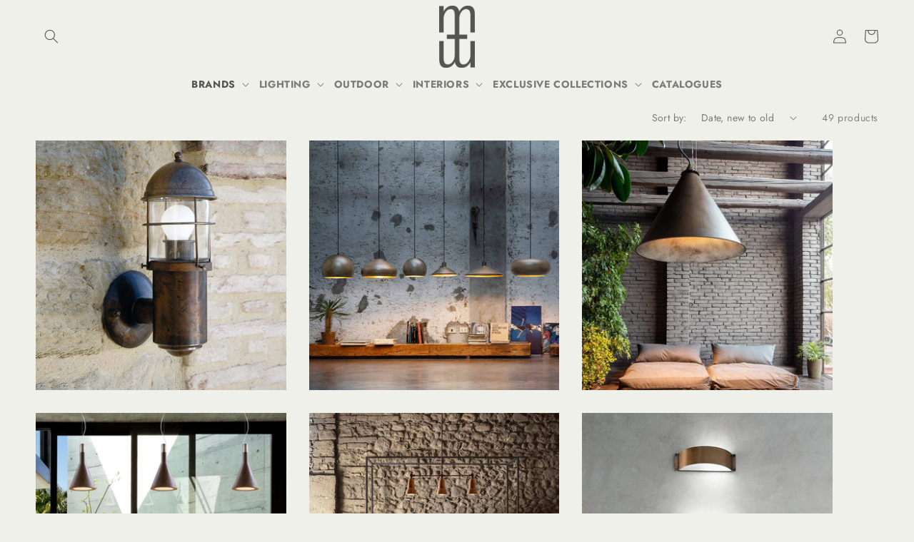

--- FILE ---
content_type: text/html; charset=utf-8
request_url: https://www.manonandmoss.com.au/collections/aldo-bernardi?page=2
body_size: 27724
content:
<!doctype html>
<html class="no-js" lang="en">
  <head>
    <meta charset="utf-8">
    <meta http-equiv="X-UA-Compatible" content="IE=edge">
    <meta name="viewport" content="width=device-width,initial-scale=1">
    <meta name="theme-color" content="">
    <link rel="canonical" href="https://www.manonandmoss.com.au/collections/aldo-bernardi?page=2">
    <link rel="preconnect" href="https://cdn.shopify.com" crossorigin><link rel="icon" type="image/png" href="//www.manonandmoss.com.au/cdn/shop/files/manon-and-moss-favicon-3.png?crop=center&height=32&v=1712893310&width=32"><link rel="preconnect" href="https://fonts.shopifycdn.com" crossorigin><title>
      Aldo Bernardi
 &ndash; Page 2 &ndash; Manon + Moss</title>

    

    

<meta property="og:site_name" content="Manon + Moss">
<meta property="og:url" content="https://www.manonandmoss.com.au/collections/aldo-bernardi?page=2">
<meta property="og:title" content="Aldo Bernardi">
<meta property="og:type" content="website">
<meta property="og:description" content="Manon + Moss supply architectural, outdoor and decorative products of the finest design and quality. "><meta property="og:image" content="http://www.manonandmoss.com.au/cdn/shop/files/Manon_Moss-Logo-Charcoal_b463d82d-9c21-489b-be7c-84b2c696135f.png?v=1691384641">
  <meta property="og:image:secure_url" content="https://www.manonandmoss.com.au/cdn/shop/files/Manon_Moss-Logo-Charcoal_b463d82d-9c21-489b-be7c-84b2c696135f.png?v=1691384641">
  <meta property="og:image:width" content="2050">
  <meta property="og:image:height" content="200"><meta name="twitter:card" content="summary_large_image">
<meta name="twitter:title" content="Aldo Bernardi">
<meta name="twitter:description" content="Manon + Moss supply architectural, outdoor and decorative products of the finest design and quality. ">


    <script src="//www.manonandmoss.com.au/cdn/shop/t/23/assets/jquery.min.js?v=77015668167349694581672985514" defer="defer"></script>
    <script src="//www.manonandmoss.com.au/cdn/shop/t/23/assets/global.js?v=149496944046504657681672985514" defer="defer"></script>
    <script>window.performance && window.performance.mark && window.performance.mark('shopify.content_for_header.start');</script><meta name="facebook-domain-verification" content="o2i669xvy30xxz875452t630cc4so5">
<meta name="facebook-domain-verification" content="y78qbyik9db1bevwnw4jcc2rdcae7n">
<meta id="shopify-digital-wallet" name="shopify-digital-wallet" content="/3713641/digital_wallets/dialog">
<meta name="shopify-checkout-api-token" content="eafbf575195fe691e245bdde71a7d589">
<meta id="in-context-paypal-metadata" data-shop-id="3713641" data-venmo-supported="false" data-environment="production" data-locale="en_US" data-paypal-v4="true" data-currency="AUD">
<link rel="alternate" type="application/atom+xml" title="Feed" href="/collections/aldo-bernardi.atom" />
<link rel="prev" href="/collections/aldo-bernardi?page=1">
<link rel="next" href="/collections/aldo-bernardi?page=3">
<link rel="alternate" type="application/json+oembed" href="https://www.manonandmoss.com.au/collections/aldo-bernardi.oembed?page=2">
<script async="async" src="/checkouts/internal/preloads.js?locale=en-AU"></script>
<link rel="preconnect" href="https://shop.app" crossorigin="anonymous">
<script async="async" src="https://shop.app/checkouts/internal/preloads.js?locale=en-AU&shop_id=3713641" crossorigin="anonymous"></script>
<script id="shopify-features" type="application/json">{"accessToken":"eafbf575195fe691e245bdde71a7d589","betas":["rich-media-storefront-analytics"],"domain":"www.manonandmoss.com.au","predictiveSearch":true,"shopId":3713641,"locale":"en"}</script>
<script>var Shopify = Shopify || {};
Shopify.shop = "manon-10.myshopify.com";
Shopify.locale = "en";
Shopify.currency = {"active":"AUD","rate":"1.0"};
Shopify.country = "AU";
Shopify.theme = {"name":"YDD - Customised-Dawn-Jan 2023","id":123776663626,"schema_name":"Dawn","schema_version":"7.0.1","theme_store_id":887,"role":"main"};
Shopify.theme.handle = "null";
Shopify.theme.style = {"id":null,"handle":null};
Shopify.cdnHost = "www.manonandmoss.com.au/cdn";
Shopify.routes = Shopify.routes || {};
Shopify.routes.root = "/";</script>
<script type="module">!function(o){(o.Shopify=o.Shopify||{}).modules=!0}(window);</script>
<script>!function(o){function n(){var o=[];function n(){o.push(Array.prototype.slice.apply(arguments))}return n.q=o,n}var t=o.Shopify=o.Shopify||{};t.loadFeatures=n(),t.autoloadFeatures=n()}(window);</script>
<script>
  window.ShopifyPay = window.ShopifyPay || {};
  window.ShopifyPay.apiHost = "shop.app\/pay";
  window.ShopifyPay.redirectState = null;
</script>
<script id="shop-js-analytics" type="application/json">{"pageType":"collection"}</script>
<script defer="defer" async type="module" src="//www.manonandmoss.com.au/cdn/shopifycloud/shop-js/modules/v2/client.init-shop-cart-sync_BdyHc3Nr.en.esm.js"></script>
<script defer="defer" async type="module" src="//www.manonandmoss.com.au/cdn/shopifycloud/shop-js/modules/v2/chunk.common_Daul8nwZ.esm.js"></script>
<script type="module">
  await import("//www.manonandmoss.com.au/cdn/shopifycloud/shop-js/modules/v2/client.init-shop-cart-sync_BdyHc3Nr.en.esm.js");
await import("//www.manonandmoss.com.au/cdn/shopifycloud/shop-js/modules/v2/chunk.common_Daul8nwZ.esm.js");

  window.Shopify.SignInWithShop?.initShopCartSync?.({"fedCMEnabled":true,"windoidEnabled":true});

</script>
<script>
  window.Shopify = window.Shopify || {};
  if (!window.Shopify.featureAssets) window.Shopify.featureAssets = {};
  window.Shopify.featureAssets['shop-js'] = {"shop-cart-sync":["modules/v2/client.shop-cart-sync_QYOiDySF.en.esm.js","modules/v2/chunk.common_Daul8nwZ.esm.js"],"init-fed-cm":["modules/v2/client.init-fed-cm_DchLp9rc.en.esm.js","modules/v2/chunk.common_Daul8nwZ.esm.js"],"shop-button":["modules/v2/client.shop-button_OV7bAJc5.en.esm.js","modules/v2/chunk.common_Daul8nwZ.esm.js"],"init-windoid":["modules/v2/client.init-windoid_DwxFKQ8e.en.esm.js","modules/v2/chunk.common_Daul8nwZ.esm.js"],"shop-cash-offers":["modules/v2/client.shop-cash-offers_DWtL6Bq3.en.esm.js","modules/v2/chunk.common_Daul8nwZ.esm.js","modules/v2/chunk.modal_CQq8HTM6.esm.js"],"shop-toast-manager":["modules/v2/client.shop-toast-manager_CX9r1SjA.en.esm.js","modules/v2/chunk.common_Daul8nwZ.esm.js"],"init-shop-email-lookup-coordinator":["modules/v2/client.init-shop-email-lookup-coordinator_UhKnw74l.en.esm.js","modules/v2/chunk.common_Daul8nwZ.esm.js"],"pay-button":["modules/v2/client.pay-button_DzxNnLDY.en.esm.js","modules/v2/chunk.common_Daul8nwZ.esm.js"],"avatar":["modules/v2/client.avatar_BTnouDA3.en.esm.js"],"init-shop-cart-sync":["modules/v2/client.init-shop-cart-sync_BdyHc3Nr.en.esm.js","modules/v2/chunk.common_Daul8nwZ.esm.js"],"shop-login-button":["modules/v2/client.shop-login-button_D8B466_1.en.esm.js","modules/v2/chunk.common_Daul8nwZ.esm.js","modules/v2/chunk.modal_CQq8HTM6.esm.js"],"init-customer-accounts-sign-up":["modules/v2/client.init-customer-accounts-sign-up_C8fpPm4i.en.esm.js","modules/v2/client.shop-login-button_D8B466_1.en.esm.js","modules/v2/chunk.common_Daul8nwZ.esm.js","modules/v2/chunk.modal_CQq8HTM6.esm.js"],"init-shop-for-new-customer-accounts":["modules/v2/client.init-shop-for-new-customer-accounts_CVTO0Ztu.en.esm.js","modules/v2/client.shop-login-button_D8B466_1.en.esm.js","modules/v2/chunk.common_Daul8nwZ.esm.js","modules/v2/chunk.modal_CQq8HTM6.esm.js"],"init-customer-accounts":["modules/v2/client.init-customer-accounts_dRgKMfrE.en.esm.js","modules/v2/client.shop-login-button_D8B466_1.en.esm.js","modules/v2/chunk.common_Daul8nwZ.esm.js","modules/v2/chunk.modal_CQq8HTM6.esm.js"],"shop-follow-button":["modules/v2/client.shop-follow-button_CkZpjEct.en.esm.js","modules/v2/chunk.common_Daul8nwZ.esm.js","modules/v2/chunk.modal_CQq8HTM6.esm.js"],"lead-capture":["modules/v2/client.lead-capture_BntHBhfp.en.esm.js","modules/v2/chunk.common_Daul8nwZ.esm.js","modules/v2/chunk.modal_CQq8HTM6.esm.js"],"checkout-modal":["modules/v2/client.checkout-modal_CfxcYbTm.en.esm.js","modules/v2/chunk.common_Daul8nwZ.esm.js","modules/v2/chunk.modal_CQq8HTM6.esm.js"],"shop-login":["modules/v2/client.shop-login_Da4GZ2H6.en.esm.js","modules/v2/chunk.common_Daul8nwZ.esm.js","modules/v2/chunk.modal_CQq8HTM6.esm.js"],"payment-terms":["modules/v2/client.payment-terms_MV4M3zvL.en.esm.js","modules/v2/chunk.common_Daul8nwZ.esm.js","modules/v2/chunk.modal_CQq8HTM6.esm.js"]};
</script>
<script>(function() {
  var isLoaded = false;
  function asyncLoad() {
    if (isLoaded) return;
    isLoaded = true;
    var urls = ["https:\/\/omnisnippet1.com\/inShop\/Embed\/shopify.js?shop=manon-10.myshopify.com"];
    for (var i = 0; i < urls.length; i++) {
      var s = document.createElement('script');
      s.type = 'text/javascript';
      s.async = true;
      s.src = urls[i];
      var x = document.getElementsByTagName('script')[0];
      x.parentNode.insertBefore(s, x);
    }
  };
  if(window.attachEvent) {
    window.attachEvent('onload', asyncLoad);
  } else {
    window.addEventListener('load', asyncLoad, false);
  }
})();</script>
<script id="__st">var __st={"a":3713641,"offset":39600,"reqid":"2b7df34e-e334-4536-9a83-62bf741de43f-1769028350","pageurl":"www.manonandmoss.com.au\/collections\/aldo-bernardi?page=2","u":"6f7dad4a14fc","p":"collection","rtyp":"collection","rid":269824852042};</script>
<script>window.ShopifyPaypalV4VisibilityTracking = true;</script>
<script id="captcha-bootstrap">!function(){'use strict';const t='contact',e='account',n='new_comment',o=[[t,t],['blogs',n],['comments',n],[t,'customer']],c=[[e,'customer_login'],[e,'guest_login'],[e,'recover_customer_password'],[e,'create_customer']],r=t=>t.map((([t,e])=>`form[action*='/${t}']:not([data-nocaptcha='true']) input[name='form_type'][value='${e}']`)).join(','),a=t=>()=>t?[...document.querySelectorAll(t)].map((t=>t.form)):[];function s(){const t=[...o],e=r(t);return a(e)}const i='password',u='form_key',d=['recaptcha-v3-token','g-recaptcha-response','h-captcha-response',i],f=()=>{try{return window.sessionStorage}catch{return}},m='__shopify_v',_=t=>t.elements[u];function p(t,e,n=!1){try{const o=window.sessionStorage,c=JSON.parse(o.getItem(e)),{data:r}=function(t){const{data:e,action:n}=t;return t[m]||n?{data:e,action:n}:{data:t,action:n}}(c);for(const[e,n]of Object.entries(r))t.elements[e]&&(t.elements[e].value=n);n&&o.removeItem(e)}catch(o){console.error('form repopulation failed',{error:o})}}const l='form_type',E='cptcha';function T(t){t.dataset[E]=!0}const w=window,h=w.document,L='Shopify',v='ce_forms',y='captcha';let A=!1;((t,e)=>{const n=(g='f06e6c50-85a8-45c8-87d0-21a2b65856fe',I='https://cdn.shopify.com/shopifycloud/storefront-forms-hcaptcha/ce_storefront_forms_captcha_hcaptcha.v1.5.2.iife.js',D={infoText:'Protected by hCaptcha',privacyText:'Privacy',termsText:'Terms'},(t,e,n)=>{const o=w[L][v],c=o.bindForm;if(c)return c(t,g,e,D).then(n);var r;o.q.push([[t,g,e,D],n]),r=I,A||(h.body.append(Object.assign(h.createElement('script'),{id:'captcha-provider',async:!0,src:r})),A=!0)});var g,I,D;w[L]=w[L]||{},w[L][v]=w[L][v]||{},w[L][v].q=[],w[L][y]=w[L][y]||{},w[L][y].protect=function(t,e){n(t,void 0,e),T(t)},Object.freeze(w[L][y]),function(t,e,n,w,h,L){const[v,y,A,g]=function(t,e,n){const i=e?o:[],u=t?c:[],d=[...i,...u],f=r(d),m=r(i),_=r(d.filter((([t,e])=>n.includes(e))));return[a(f),a(m),a(_),s()]}(w,h,L),I=t=>{const e=t.target;return e instanceof HTMLFormElement?e:e&&e.form},D=t=>v().includes(t);t.addEventListener('submit',(t=>{const e=I(t);if(!e)return;const n=D(e)&&!e.dataset.hcaptchaBound&&!e.dataset.recaptchaBound,o=_(e),c=g().includes(e)&&(!o||!o.value);(n||c)&&t.preventDefault(),c&&!n&&(function(t){try{if(!f())return;!function(t){const e=f();if(!e)return;const n=_(t);if(!n)return;const o=n.value;o&&e.removeItem(o)}(t);const e=Array.from(Array(32),(()=>Math.random().toString(36)[2])).join('');!function(t,e){_(t)||t.append(Object.assign(document.createElement('input'),{type:'hidden',name:u})),t.elements[u].value=e}(t,e),function(t,e){const n=f();if(!n)return;const o=[...t.querySelectorAll(`input[type='${i}']`)].map((({name:t})=>t)),c=[...d,...o],r={};for(const[a,s]of new FormData(t).entries())c.includes(a)||(r[a]=s);n.setItem(e,JSON.stringify({[m]:1,action:t.action,data:r}))}(t,e)}catch(e){console.error('failed to persist form',e)}}(e),e.submit())}));const S=(t,e)=>{t&&!t.dataset[E]&&(n(t,e.some((e=>e===t))),T(t))};for(const o of['focusin','change'])t.addEventListener(o,(t=>{const e=I(t);D(e)&&S(e,y())}));const B=e.get('form_key'),M=e.get(l),P=B&&M;t.addEventListener('DOMContentLoaded',(()=>{const t=y();if(P)for(const e of t)e.elements[l].value===M&&p(e,B);[...new Set([...A(),...v().filter((t=>'true'===t.dataset.shopifyCaptcha))])].forEach((e=>S(e,t)))}))}(h,new URLSearchParams(w.location.search),n,t,e,['guest_login'])})(!0,!0)}();</script>
<script integrity="sha256-4kQ18oKyAcykRKYeNunJcIwy7WH5gtpwJnB7kiuLZ1E=" data-source-attribution="shopify.loadfeatures" defer="defer" src="//www.manonandmoss.com.au/cdn/shopifycloud/storefront/assets/storefront/load_feature-a0a9edcb.js" crossorigin="anonymous"></script>
<script crossorigin="anonymous" defer="defer" src="//www.manonandmoss.com.au/cdn/shopifycloud/storefront/assets/shopify_pay/storefront-65b4c6d7.js?v=20250812"></script>
<script data-source-attribution="shopify.dynamic_checkout.dynamic.init">var Shopify=Shopify||{};Shopify.PaymentButton=Shopify.PaymentButton||{isStorefrontPortableWallets:!0,init:function(){window.Shopify.PaymentButton.init=function(){};var t=document.createElement("script");t.src="https://www.manonandmoss.com.au/cdn/shopifycloud/portable-wallets/latest/portable-wallets.en.js",t.type="module",document.head.appendChild(t)}};
</script>
<script data-source-attribution="shopify.dynamic_checkout.buyer_consent">
  function portableWalletsHideBuyerConsent(e){var t=document.getElementById("shopify-buyer-consent"),n=document.getElementById("shopify-subscription-policy-button");t&&n&&(t.classList.add("hidden"),t.setAttribute("aria-hidden","true"),n.removeEventListener("click",e))}function portableWalletsShowBuyerConsent(e){var t=document.getElementById("shopify-buyer-consent"),n=document.getElementById("shopify-subscription-policy-button");t&&n&&(t.classList.remove("hidden"),t.removeAttribute("aria-hidden"),n.addEventListener("click",e))}window.Shopify?.PaymentButton&&(window.Shopify.PaymentButton.hideBuyerConsent=portableWalletsHideBuyerConsent,window.Shopify.PaymentButton.showBuyerConsent=portableWalletsShowBuyerConsent);
</script>
<script data-source-attribution="shopify.dynamic_checkout.cart.bootstrap">document.addEventListener("DOMContentLoaded",(function(){function t(){return document.querySelector("shopify-accelerated-checkout-cart, shopify-accelerated-checkout")}if(t())Shopify.PaymentButton.init();else{new MutationObserver((function(e,n){t()&&(Shopify.PaymentButton.init(),n.disconnect())})).observe(document.body,{childList:!0,subtree:!0})}}));
</script>
<link id="shopify-accelerated-checkout-styles" rel="stylesheet" media="screen" href="https://www.manonandmoss.com.au/cdn/shopifycloud/portable-wallets/latest/accelerated-checkout-backwards-compat.css" crossorigin="anonymous">
<style id="shopify-accelerated-checkout-cart">
        #shopify-buyer-consent {
  margin-top: 1em;
  display: inline-block;
  width: 100%;
}

#shopify-buyer-consent.hidden {
  display: none;
}

#shopify-subscription-policy-button {
  background: none;
  border: none;
  padding: 0;
  text-decoration: underline;
  font-size: inherit;
  cursor: pointer;
}

#shopify-subscription-policy-button::before {
  box-shadow: none;
}

      </style>
<script id="sections-script" data-sections="header,footer" defer="defer" src="//www.manonandmoss.com.au/cdn/shop/t/23/compiled_assets/scripts.js?v=3367"></script>
<script>window.performance && window.performance.mark && window.performance.mark('shopify.content_for_header.end');</script>


    <style data-shopify>
      @font-face {
  font-family: Jost;
  font-weight: 400;
  font-style: normal;
  font-display: swap;
  src: url("//www.manonandmoss.com.au/cdn/fonts/jost/jost_n4.d47a1b6347ce4a4c9f437608011273009d91f2b7.woff2") format("woff2"),
       url("//www.manonandmoss.com.au/cdn/fonts/jost/jost_n4.791c46290e672b3f85c3d1c651ef2efa3819eadd.woff") format("woff");
}

      @font-face {
  font-family: Jost;
  font-weight: 700;
  font-style: normal;
  font-display: swap;
  src: url("//www.manonandmoss.com.au/cdn/fonts/jost/jost_n7.921dc18c13fa0b0c94c5e2517ffe06139c3615a3.woff2") format("woff2"),
       url("//www.manonandmoss.com.au/cdn/fonts/jost/jost_n7.cbfc16c98c1e195f46c536e775e4e959c5f2f22b.woff") format("woff");
}

      @font-face {
  font-family: Jost;
  font-weight: 400;
  font-style: italic;
  font-display: swap;
  src: url("//www.manonandmoss.com.au/cdn/fonts/jost/jost_i4.b690098389649750ada222b9763d55796c5283a5.woff2") format("woff2"),
       url("//www.manonandmoss.com.au/cdn/fonts/jost/jost_i4.fd766415a47e50b9e391ae7ec04e2ae25e7e28b0.woff") format("woff");
}

      @font-face {
  font-family: Jost;
  font-weight: 700;
  font-style: italic;
  font-display: swap;
  src: url("//www.manonandmoss.com.au/cdn/fonts/jost/jost_i7.d8201b854e41e19d7ed9b1a31fe4fe71deea6d3f.woff2") format("woff2"),
       url("//www.manonandmoss.com.au/cdn/fonts/jost/jost_i7.eae515c34e26b6c853efddc3fc0c552e0de63757.woff") format("woff");
}

      @font-face {
  font-family: Jost;
  font-weight: 400;
  font-style: normal;
  font-display: swap;
  src: url("//www.manonandmoss.com.au/cdn/fonts/jost/jost_n4.d47a1b6347ce4a4c9f437608011273009d91f2b7.woff2") format("woff2"),
       url("//www.manonandmoss.com.au/cdn/fonts/jost/jost_n4.791c46290e672b3f85c3d1c651ef2efa3819eadd.woff") format("woff");
}


      :root {
        --font-body-family: Jost, sans-serif;
        --font-body-style: normal;
        --font-body-weight: 400;
        --font-body-weight-bold: 700;

        --font-heading-family: Jost, sans-serif;
        --font-heading-style: normal;
        --font-heading-weight: 400;

        --font-body-scale: 1.0;
        --font-heading-scale: 1.0;

        --color-base-text: 84, 84, 81;
        --color-shadow: 84, 84, 81;
        --color-base-background-1: 240, 240, 235;
        --color-base-background-2: 255, 255, 255;
        --color-base-solid-button-labels: 255, 255, 255;
        --color-base-outline-button-labels: 171, 171, 165;
        --color-base-accent-1: 84, 84, 81;
        --color-base-accent-2: 240, 240, 235;
        --payment-terms-background-color: #f0f0eb;

        --gradient-base-background-1: #f0f0eb;
        --gradient-base-background-2: #fff;
        --gradient-base-accent-1: #545451;
        --gradient-base-accent-2: #f0f0eb;

        --media-padding: px;
        --media-border-opacity: 0.05;
        --media-border-width: 1px;
        --media-radius: 0px;
        --media-shadow-opacity: 0.0;
        --media-shadow-horizontal-offset: 0px;
        --media-shadow-vertical-offset: -12px;
        --media-shadow-blur-radius: 5px;
        --media-shadow-visible: 0;

        --page-width: 160rem;
        --page-width-margin: 0rem;

        --product-card-image-padding: 0.0rem;
        --product-card-corner-radius: 0.0rem;
        --product-card-text-alignment: left;
        --product-card-border-width: 0.0rem;
        --product-card-border-opacity: 0.1;
        --product-card-shadow-opacity: 0.0;
        --product-card-shadow-visible: 0;
        --product-card-shadow-horizontal-offset: 0.0rem;
        --product-card-shadow-vertical-offset: 0.4rem;
        --product-card-shadow-blur-radius: 0.5rem;

        --collection-card-image-padding: 0.0rem;
        --collection-card-corner-radius: 0.0rem;
        --collection-card-text-alignment: left;
        --collection-card-border-width: 0.0rem;
        --collection-card-border-opacity: 0.1;
        --collection-card-shadow-opacity: 0.0;
        --collection-card-shadow-visible: 0;
        --collection-card-shadow-horizontal-offset: 0.0rem;
        --collection-card-shadow-vertical-offset: 0.4rem;
        --collection-card-shadow-blur-radius: 0.5rem;

        --blog-card-image-padding: 0.0rem;
        --blog-card-corner-radius: 0.0rem;
        --blog-card-text-alignment: left;
        --blog-card-border-width: 0.0rem;
        --blog-card-border-opacity: 0.1;
        --blog-card-shadow-opacity: 0.0;
        --blog-card-shadow-visible: 0;
        --blog-card-shadow-horizontal-offset: 0.0rem;
        --blog-card-shadow-vertical-offset: 0.4rem;
        --blog-card-shadow-blur-radius: 0.5rem;

        --badge-corner-radius: 4.0rem;

        --popup-border-width: 1px;
        --popup-border-opacity: 0.1;
        --popup-corner-radius: 0px;
        --popup-shadow-opacity: 0.0;
        --popup-shadow-horizontal-offset: 0px;
        --popup-shadow-vertical-offset: 4px;
        --popup-shadow-blur-radius: 5px;

        --drawer-border-width: 1px;
        --drawer-border-opacity: 0.1;
        --drawer-shadow-opacity: 0.0;
        --drawer-shadow-horizontal-offset: 0px;
        --drawer-shadow-vertical-offset: 4px;
        --drawer-shadow-blur-radius: 5px;

        --spacing-sections-desktop: 0px;
        --spacing-sections-mobile: 0px;

        --grid-desktop-vertical-spacing: 32px;
        --grid-desktop-horizontal-spacing: 32px;
        --grid-mobile-vertical-spacing: 16px;
        --grid-mobile-horizontal-spacing: 16px;

        --text-boxes-border-opacity: 0.1;
        --text-boxes-border-width: 0px;
        --text-boxes-radius: 0px;
        --text-boxes-shadow-opacity: 0.0;
        --text-boxes-shadow-visible: 0;
        --text-boxes-shadow-horizontal-offset: 0px;
        --text-boxes-shadow-vertical-offset: 4px;
        --text-boxes-shadow-blur-radius: 5px;

        --buttons-radius: 0px;
        --buttons-radius-outset: 0px;
        --buttons-border-width: 1px;
        --buttons-border-opacity: 1.0;
        --buttons-shadow-opacity: 0.0;
        --buttons-shadow-visible: 0;
        --buttons-shadow-horizontal-offset: 0px;
        --buttons-shadow-vertical-offset: 4px;
        --buttons-shadow-blur-radius: 5px;
        --buttons-border-offset: 0px;

        --inputs-radius: 0px;
        --inputs-border-width: 1px;
        --inputs-border-opacity: 0.55;
        --inputs-shadow-opacity: 0.0;
        --inputs-shadow-horizontal-offset: 0px;
        --inputs-margin-offset: 0px;
        --inputs-shadow-vertical-offset: 4px;
        --inputs-shadow-blur-radius: 5px;
        --inputs-radius-outset: 0px;

        --variant-pills-radius: 40px;
        --variant-pills-border-width: 1px;
        --variant-pills-border-opacity: 0.55;
        --variant-pills-shadow-opacity: 0.0;
        --variant-pills-shadow-horizontal-offset: 0px;
        --variant-pills-shadow-vertical-offset: 4px;
        --variant-pills-shadow-blur-radius: 5px;
      }

      *,
      *::before,
      *::after {
        box-sizing: inherit;
      }

      html {
        box-sizing: border-box;
        font-size: calc(var(--font-body-scale) * 62.5%);
        height: 100%;
      }

      body {
        display: grid;
        grid-template-rows: auto auto 1fr auto;
        grid-template-columns: 100%;
        min-height: 100%;
        margin: 0;
        font-size: 1.5rem;
        letter-spacing: 0.06rem;
        line-height: calc(1 + 0.8 / var(--font-body-scale));
        font-family: var(--font-body-family);
        font-style: var(--font-body-style);
        font-weight: var(--font-body-weight);
      }

      
      @media screen and (min-width: 750px) {
        body {
          font-size: 1.6rem;
        }
      }
    </style>

    <link href="//www.manonandmoss.com.au/cdn/shop/t/23/assets/base.css?v=45231495503222603891672985514" rel="stylesheet" type="text/css" media="all" />
<link rel="preload" as="font" href="//www.manonandmoss.com.au/cdn/fonts/jost/jost_n4.d47a1b6347ce4a4c9f437608011273009d91f2b7.woff2" type="font/woff2" crossorigin><link rel="preload" as="font" href="//www.manonandmoss.com.au/cdn/fonts/jost/jost_n4.d47a1b6347ce4a4c9f437608011273009d91f2b7.woff2" type="font/woff2" crossorigin><link rel="stylesheet" href="//www.manonandmoss.com.au/cdn/shop/t/23/assets/component-predictive-search.css?v=83512081251802922551672985514" media="print" onload="this.media='all'"><script>document.documentElement.className = document.documentElement.className.replace('no-js', 'js');
    if (Shopify.designMode) {
      document.documentElement.classList.add('shopify-design-mode');
    }
    </script>
  <link href="https://monorail-edge.shopifysvc.com" rel="dns-prefetch">
<script>(function(){if ("sendBeacon" in navigator && "performance" in window) {try {var session_token_from_headers = performance.getEntriesByType('navigation')[0].serverTiming.find(x => x.name == '_s').description;} catch {var session_token_from_headers = undefined;}var session_cookie_matches = document.cookie.match(/_shopify_s=([^;]*)/);var session_token_from_cookie = session_cookie_matches && session_cookie_matches.length === 2 ? session_cookie_matches[1] : "";var session_token = session_token_from_headers || session_token_from_cookie || "";function handle_abandonment_event(e) {var entries = performance.getEntries().filter(function(entry) {return /monorail-edge.shopifysvc.com/.test(entry.name);});if (!window.abandonment_tracked && entries.length === 0) {window.abandonment_tracked = true;var currentMs = Date.now();var navigation_start = performance.timing.navigationStart;var payload = {shop_id: 3713641,url: window.location.href,navigation_start,duration: currentMs - navigation_start,session_token,page_type: "collection"};window.navigator.sendBeacon("https://monorail-edge.shopifysvc.com/v1/produce", JSON.stringify({schema_id: "online_store_buyer_site_abandonment/1.1",payload: payload,metadata: {event_created_at_ms: currentMs,event_sent_at_ms: currentMs}}));}}window.addEventListener('pagehide', handle_abandonment_event);}}());</script>
<script id="web-pixels-manager-setup">(function e(e,d,r,n,o){if(void 0===o&&(o={}),!Boolean(null===(a=null===(i=window.Shopify)||void 0===i?void 0:i.analytics)||void 0===a?void 0:a.replayQueue)){var i,a;window.Shopify=window.Shopify||{};var t=window.Shopify;t.analytics=t.analytics||{};var s=t.analytics;s.replayQueue=[],s.publish=function(e,d,r){return s.replayQueue.push([e,d,r]),!0};try{self.performance.mark("wpm:start")}catch(e){}var l=function(){var e={modern:/Edge?\/(1{2}[4-9]|1[2-9]\d|[2-9]\d{2}|\d{4,})\.\d+(\.\d+|)|Firefox\/(1{2}[4-9]|1[2-9]\d|[2-9]\d{2}|\d{4,})\.\d+(\.\d+|)|Chrom(ium|e)\/(9{2}|\d{3,})\.\d+(\.\d+|)|(Maci|X1{2}).+ Version\/(15\.\d+|(1[6-9]|[2-9]\d|\d{3,})\.\d+)([,.]\d+|)( \(\w+\)|)( Mobile\/\w+|) Safari\/|Chrome.+OPR\/(9{2}|\d{3,})\.\d+\.\d+|(CPU[ +]OS|iPhone[ +]OS|CPU[ +]iPhone|CPU IPhone OS|CPU iPad OS)[ +]+(15[._]\d+|(1[6-9]|[2-9]\d|\d{3,})[._]\d+)([._]\d+|)|Android:?[ /-](13[3-9]|1[4-9]\d|[2-9]\d{2}|\d{4,})(\.\d+|)(\.\d+|)|Android.+Firefox\/(13[5-9]|1[4-9]\d|[2-9]\d{2}|\d{4,})\.\d+(\.\d+|)|Android.+Chrom(ium|e)\/(13[3-9]|1[4-9]\d|[2-9]\d{2}|\d{4,})\.\d+(\.\d+|)|SamsungBrowser\/([2-9]\d|\d{3,})\.\d+/,legacy:/Edge?\/(1[6-9]|[2-9]\d|\d{3,})\.\d+(\.\d+|)|Firefox\/(5[4-9]|[6-9]\d|\d{3,})\.\d+(\.\d+|)|Chrom(ium|e)\/(5[1-9]|[6-9]\d|\d{3,})\.\d+(\.\d+|)([\d.]+$|.*Safari\/(?![\d.]+ Edge\/[\d.]+$))|(Maci|X1{2}).+ Version\/(10\.\d+|(1[1-9]|[2-9]\d|\d{3,})\.\d+)([,.]\d+|)( \(\w+\)|)( Mobile\/\w+|) Safari\/|Chrome.+OPR\/(3[89]|[4-9]\d|\d{3,})\.\d+\.\d+|(CPU[ +]OS|iPhone[ +]OS|CPU[ +]iPhone|CPU IPhone OS|CPU iPad OS)[ +]+(10[._]\d+|(1[1-9]|[2-9]\d|\d{3,})[._]\d+)([._]\d+|)|Android:?[ /-](13[3-9]|1[4-9]\d|[2-9]\d{2}|\d{4,})(\.\d+|)(\.\d+|)|Mobile Safari.+OPR\/([89]\d|\d{3,})\.\d+\.\d+|Android.+Firefox\/(13[5-9]|1[4-9]\d|[2-9]\d{2}|\d{4,})\.\d+(\.\d+|)|Android.+Chrom(ium|e)\/(13[3-9]|1[4-9]\d|[2-9]\d{2}|\d{4,})\.\d+(\.\d+|)|Android.+(UC? ?Browser|UCWEB|U3)[ /]?(15\.([5-9]|\d{2,})|(1[6-9]|[2-9]\d|\d{3,})\.\d+)\.\d+|SamsungBrowser\/(5\.\d+|([6-9]|\d{2,})\.\d+)|Android.+MQ{2}Browser\/(14(\.(9|\d{2,})|)|(1[5-9]|[2-9]\d|\d{3,})(\.\d+|))(\.\d+|)|K[Aa][Ii]OS\/(3\.\d+|([4-9]|\d{2,})\.\d+)(\.\d+|)/},d=e.modern,r=e.legacy,n=navigator.userAgent;return n.match(d)?"modern":n.match(r)?"legacy":"unknown"}(),u="modern"===l?"modern":"legacy",c=(null!=n?n:{modern:"",legacy:""})[u],f=function(e){return[e.baseUrl,"/wpm","/b",e.hashVersion,"modern"===e.buildTarget?"m":"l",".js"].join("")}({baseUrl:d,hashVersion:r,buildTarget:u}),m=function(e){var d=e.version,r=e.bundleTarget,n=e.surface,o=e.pageUrl,i=e.monorailEndpoint;return{emit:function(e){var a=e.status,t=e.errorMsg,s=(new Date).getTime(),l=JSON.stringify({metadata:{event_sent_at_ms:s},events:[{schema_id:"web_pixels_manager_load/3.1",payload:{version:d,bundle_target:r,page_url:o,status:a,surface:n,error_msg:t},metadata:{event_created_at_ms:s}}]});if(!i)return console&&console.warn&&console.warn("[Web Pixels Manager] No Monorail endpoint provided, skipping logging."),!1;try{return self.navigator.sendBeacon.bind(self.navigator)(i,l)}catch(e){}var u=new XMLHttpRequest;try{return u.open("POST",i,!0),u.setRequestHeader("Content-Type","text/plain"),u.send(l),!0}catch(e){return console&&console.warn&&console.warn("[Web Pixels Manager] Got an unhandled error while logging to Monorail."),!1}}}}({version:r,bundleTarget:l,surface:e.surface,pageUrl:self.location.href,monorailEndpoint:e.monorailEndpoint});try{o.browserTarget=l,function(e){var d=e.src,r=e.async,n=void 0===r||r,o=e.onload,i=e.onerror,a=e.sri,t=e.scriptDataAttributes,s=void 0===t?{}:t,l=document.createElement("script"),u=document.querySelector("head"),c=document.querySelector("body");if(l.async=n,l.src=d,a&&(l.integrity=a,l.crossOrigin="anonymous"),s)for(var f in s)if(Object.prototype.hasOwnProperty.call(s,f))try{l.dataset[f]=s[f]}catch(e){}if(o&&l.addEventListener("load",o),i&&l.addEventListener("error",i),u)u.appendChild(l);else{if(!c)throw new Error("Did not find a head or body element to append the script");c.appendChild(l)}}({src:f,async:!0,onload:function(){if(!function(){var e,d;return Boolean(null===(d=null===(e=window.Shopify)||void 0===e?void 0:e.analytics)||void 0===d?void 0:d.initialized)}()){var d=window.webPixelsManager.init(e)||void 0;if(d){var r=window.Shopify.analytics;r.replayQueue.forEach((function(e){var r=e[0],n=e[1],o=e[2];d.publishCustomEvent(r,n,o)})),r.replayQueue=[],r.publish=d.publishCustomEvent,r.visitor=d.visitor,r.initialized=!0}}},onerror:function(){return m.emit({status:"failed",errorMsg:"".concat(f," has failed to load")})},sri:function(e){var d=/^sha384-[A-Za-z0-9+/=]+$/;return"string"==typeof e&&d.test(e)}(c)?c:"",scriptDataAttributes:o}),m.emit({status:"loading"})}catch(e){m.emit({status:"failed",errorMsg:(null==e?void 0:e.message)||"Unknown error"})}}})({shopId: 3713641,storefrontBaseUrl: "https://www.manonandmoss.com.au",extensionsBaseUrl: "https://extensions.shopifycdn.com/cdn/shopifycloud/web-pixels-manager",monorailEndpoint: "https://monorail-edge.shopifysvc.com/unstable/produce_batch",surface: "storefront-renderer",enabledBetaFlags: ["2dca8a86"],webPixelsConfigList: [{"id":"114131018","configuration":"{\"pixel_id\":\"174015461512840\",\"pixel_type\":\"facebook_pixel\",\"metaapp_system_user_token\":\"-\"}","eventPayloadVersion":"v1","runtimeContext":"OPEN","scriptVersion":"ca16bc87fe92b6042fbaa3acc2fbdaa6","type":"APP","apiClientId":2329312,"privacyPurposes":["ANALYTICS","MARKETING","SALE_OF_DATA"],"dataSharingAdjustments":{"protectedCustomerApprovalScopes":["read_customer_address","read_customer_email","read_customer_name","read_customer_personal_data","read_customer_phone"]}},{"id":"68255818","eventPayloadVersion":"v1","runtimeContext":"LAX","scriptVersion":"1","type":"CUSTOM","privacyPurposes":["ANALYTICS"],"name":"Google Analytics tag (migrated)"},{"id":"shopify-app-pixel","configuration":"{}","eventPayloadVersion":"v1","runtimeContext":"STRICT","scriptVersion":"0450","apiClientId":"shopify-pixel","type":"APP","privacyPurposes":["ANALYTICS","MARKETING"]},{"id":"shopify-custom-pixel","eventPayloadVersion":"v1","runtimeContext":"LAX","scriptVersion":"0450","apiClientId":"shopify-pixel","type":"CUSTOM","privacyPurposes":["ANALYTICS","MARKETING"]}],isMerchantRequest: false,initData: {"shop":{"name":"Manon + Moss","paymentSettings":{"currencyCode":"AUD"},"myshopifyDomain":"manon-10.myshopify.com","countryCode":"AU","storefrontUrl":"https:\/\/www.manonandmoss.com.au"},"customer":null,"cart":null,"checkout":null,"productVariants":[],"purchasingCompany":null},},"https://www.manonandmoss.com.au/cdn","fcfee988w5aeb613cpc8e4bc33m6693e112",{"modern":"","legacy":""},{"shopId":"3713641","storefrontBaseUrl":"https:\/\/www.manonandmoss.com.au","extensionBaseUrl":"https:\/\/extensions.shopifycdn.com\/cdn\/shopifycloud\/web-pixels-manager","surface":"storefront-renderer","enabledBetaFlags":"[\"2dca8a86\"]","isMerchantRequest":"false","hashVersion":"fcfee988w5aeb613cpc8e4bc33m6693e112","publish":"custom","events":"[[\"page_viewed\",{}],[\"collection_viewed\",{\"collection\":{\"id\":\"269824852042\",\"title\":\"Aldo Bernardi\",\"productVariants\":[{\"price\":{\"amount\":1961.0,\"currencyCode\":\"AUD\"},\"product\":{\"title\":\"Attila Wall Light\",\"vendor\":\"Aldo Bernardi\",\"id\":\"7008689160266\",\"untranslatedTitle\":\"Attila Wall Light\",\"url\":\"\/products\/attilia-wall-light-by-aldo-bernardi\",\"type\":\"Wall Lighting\"},\"id\":\"40109017563210\",\"image\":{\"src\":\"\/\/www.manonandmoss.com.au\/cdn\/shop\/products\/lighterior-outdoor-wall-light-attila-001_720x_a5b23f88-9d70-41b1-bf7e-e440e56eb20a.webp?v=1666396497\"},\"sku\":\"14049\",\"title\":\"Default Title\",\"untranslatedTitle\":\"Default Title\"},{\"price\":{\"amount\":1011.0,\"currencyCode\":\"AUD\"},\"product\":{\"title\":\"Materia Pendant Light\",\"vendor\":\"Aldo Bernardi\",\"id\":\"7007765430346\",\"untranslatedTitle\":\"Materia Pendant Light\",\"url\":\"\/products\/materia-pendant-light-by-aldo-bernardi\",\"type\":\"Lighting\"},\"id\":\"41898888429642\",\"image\":{\"src\":\"\/\/www.manonandmoss.com.au\/cdn\/shop\/products\/lighterior-pendant-light-materia-010_720x_29e8f9f0-4148-406e-8927-2cba136f0174.webp?v=1666324818\"},\"sku\":\"14044\",\"title\":\"Cone Small\",\"untranslatedTitle\":\"Cone Small\"},{\"price\":{\"amount\":5498.0,\"currencyCode\":\"AUD\"},\"product\":{\"title\":\"Cala Pendant Light\",\"vendor\":\"Aldo Bernardi\",\"id\":\"7007703531594\",\"untranslatedTitle\":\"Cala Pendant Light\",\"url\":\"\/products\/cala-pendant-light-by-aldo-bernardi\",\"type\":\"Lighting\"},\"id\":\"41101131415626\",\"image\":{\"src\":\"\/\/www.manonandmoss.com.au\/cdn\/shop\/products\/lighterior-pendant-light-cava-003_540x_8aced6ec-3987-470b-b508-265560a74031.webp?v=1666320921\"},\"sku\":\"14040\",\"title\":\"Small\",\"untranslatedTitle\":\"Small\"},{\"price\":{\"amount\":1961.0,\"currencyCode\":\"AUD\"},\"product\":{\"title\":\"Funnel Pendant Light\",\"vendor\":\"Aldo Bernardi\",\"id\":\"7007693242442\",\"untranslatedTitle\":\"Funnel Pendant Light\",\"url\":\"\/products\/funnel-pendant-light-by-aldo-bernardi\",\"type\":\"Lighting\"},\"id\":\"41898867392586\",\"image\":{\"src\":\"\/\/www.manonandmoss.com.au\/cdn\/shop\/products\/lighterior-pendant-light-funnel-001_720x_011bf72e-b2ae-49c9-895d-e3b7c089deb1.webp?v=1666320069\"},\"sku\":\"14039\",\"title\":\"Corten\",\"untranslatedTitle\":\"Corten\"},{\"price\":{\"amount\":2478.0,\"currencyCode\":\"AUD\"},\"product\":{\"title\":\"Clematide Pendant Light\",\"vendor\":\"Aldo Bernardi\",\"id\":\"7007679709258\",\"untranslatedTitle\":\"Clematide Pendant Light\",\"url\":\"\/products\/clematide-pendant-light-by-aldo-bernardi\",\"type\":\"Lighting\"},\"id\":\"41102048526410\",\"image\":{\"src\":\"\/\/www.manonandmoss.com.au\/cdn\/shop\/products\/lighterior-outdoor-pendant-light-clematide3lt-002_720x_0c98fb82-ab31-4c07-b33e-75edbe2fe37d.webp?v=1666319535\"},\"sku\":\"14038\",\"title\":\"Small\",\"untranslatedTitle\":\"Small\"},{\"price\":{\"amount\":1408.0,\"currencyCode\":\"AUD\"},\"product\":{\"title\":\"Fashion Wall Light\",\"vendor\":\"Aldo Bernardi\",\"id\":\"7007671550026\",\"untranslatedTitle\":\"Fashion Wall Light\",\"url\":\"\/products\/fashion-wall-light-by-aldo-bernardi\",\"type\":\"Wall Lighting\"},\"id\":\"41102135525450\",\"image\":{\"src\":\"\/\/www.manonandmoss.com.au\/cdn\/shop\/products\/lighterior-outdoor-wall-light-fashion-001_720x_4727d3d8-2cc7-4143-9da6-25a6f86c4a23.jpg?v=1666319005\"},\"sku\":\"14037\",\"title\":\"Small\",\"untranslatedTitle\":\"Small\"},{\"price\":{\"amount\":1961.0,\"currencyCode\":\"AUD\"},\"product\":{\"title\":\"Acelum Wall Light\",\"vendor\":\"Aldo Bernardi\",\"id\":\"7007633342538\",\"untranslatedTitle\":\"Acelum Wall Light\",\"url\":\"\/products\/acelum-wall-light-by-aldo-bernardi\",\"type\":\"Wall Lighting\"},\"id\":\"40107197497418\",\"image\":{\"src\":\"\/\/www.manonandmoss.com.au\/cdn\/shop\/products\/lighterior-outdoor-wall-light-acelum-001_720x_31b6614f-0135-4d0d-96dc-c916d4da21e9.webp?v=1666317758\"},\"sku\":\"14036\",\"title\":\"Default Title\",\"untranslatedTitle\":\"Default Title\"},{\"price\":{\"amount\":332.0,\"currencyCode\":\"AUD\"},\"product\":{\"title\":\"Quaranta Wall Light\",\"vendor\":\"Aldo Bernardi\",\"id\":\"7007609061450\",\"untranslatedTitle\":\"Quaranta Wall Light\",\"url\":\"\/products\/quaranta-wall-light-by-aldo-bernardi\",\"type\":\"Wall Lighting\"},\"id\":\"41102603747402\",\"image\":{\"src\":\"\/\/www.manonandmoss.com.au\/cdn\/shop\/files\/quaranta-001.jpg?v=1730193148\"},\"sku\":\"14034\",\"title\":\"Angle\",\"untranslatedTitle\":\"Angle\"},{\"price\":{\"amount\":2723.0,\"currencyCode\":\"AUD\"},\"product\":{\"title\":\"Cimosa Wall Light\",\"vendor\":\"Aldo Bernardi\",\"id\":\"7007587303498\",\"untranslatedTitle\":\"Cimosa Wall Light\",\"url\":\"\/products\/cimosa-wall-light-by-aldo-bernardi\",\"type\":\"Wall Lighting\"},\"id\":\"40107147690058\",\"image\":{\"src\":\"\/\/www.manonandmoss.com.au\/cdn\/shop\/files\/lighterior-wall-light-cimosa-001_720x_9b29a57f-eecd-46a9-ad43-82d246398671_1.jpg?v=1713362856\"},\"sku\":\"14033\",\"title\":\"Default Title\",\"untranslatedTitle\":\"Default Title\"},{\"price\":{\"amount\":1491.0,\"currencyCode\":\"AUD\"},\"product\":{\"title\":\"Merano Wall Light\",\"vendor\":\"Aldo Bernardi\",\"id\":\"7007583830090\",\"untranslatedTitle\":\"Merano Wall Light\",\"url\":\"\/products\/merano-wall-light-by-aldo-bernardi\",\"type\":\"Wall Lighting\"},\"id\":\"40107143594058\",\"image\":{\"src\":\"\/\/www.manonandmoss.com.au\/cdn\/shop\/products\/lighterior-outdoor-wall-light-merano-001_720x_64152956-bba7-4caf-9d51-46b9a604dad6.webp?v=1666313498\"},\"sku\":\"14029\",\"title\":\"Default Title\",\"untranslatedTitle\":\"Default Title\"},{\"price\":{\"amount\":435.0,\"currencyCode\":\"AUD\"},\"product\":{\"title\":\"Bilancia Wall \u0026 Ceiling Light\",\"vendor\":\"Aldo Bernardi\",\"id\":\"7007580782666\",\"untranslatedTitle\":\"Bilancia Wall \u0026 Ceiling Light\",\"url\":\"\/products\/bilancia-ceiling-light-by-aldo-bernardi\",\"type\":\"Wall Lighting\"},\"id\":\"41897898770506\",\"image\":{\"src\":\"\/\/www.manonandmoss.com.au\/cdn\/shop\/files\/Screenshot_2025-02-01_at_1.44.10_pm_c693822f-0f66-4350-9afd-1b4afe176a07.png?v=1738378267\"},\"sku\":\"14028\",\"title\":\"Medium 225cm diam \/ Wall\",\"untranslatedTitle\":\"Medium 225cm diam \/ Wall\"},{\"price\":{\"amount\":562.0,\"currencyCode\":\"AUD\"},\"product\":{\"title\":\"Cappe Ceiling Light\",\"vendor\":\"Aldo Bernardi\",\"id\":\"7007569281098\",\"untranslatedTitle\":\"Cappe Ceiling Light\",\"url\":\"\/products\/cappe-ceiling-light-by-aldo-bernardi\",\"type\":\"Lighting\"},\"id\":\"40107123408970\",\"image\":{\"src\":\"\/\/www.manonandmoss.com.au\/cdn\/shop\/products\/lighterior-ceiling-light-cappe-002.jpg?v=1666312239\"},\"sku\":\"14027\",\"title\":\"Default Title\",\"untranslatedTitle\":\"Default Title\"},{\"price\":{\"amount\":1532.0,\"currencyCode\":\"AUD\"},\"product\":{\"title\":\"Tenda Pendant Light\",\"vendor\":\"Aldo Bernardi\",\"id\":\"7004404842570\",\"untranslatedTitle\":\"Tenda Pendant Light\",\"url\":\"\/products\/tenda-pendant-light-by-aldo-bernardi\",\"type\":\"Lighting\"},\"id\":\"41102666661962\",\"image\":{\"src\":\"\/\/www.manonandmoss.com.au\/cdn\/shop\/products\/ScreenShot2022-10-17at3.41.46pm.png?v=1665981757\"},\"sku\":\"14025\",\"title\":\"With Counterweight\",\"untranslatedTitle\":\"With Counterweight\"},{\"price\":{\"amount\":655.0,\"currencyCode\":\"AUD\"},\"product\":{\"title\":\"Tenda Wall Light\",\"vendor\":\"Aldo Bernardi\",\"id\":\"7004402974794\",\"untranslatedTitle\":\"Tenda Wall Light\",\"url\":\"\/products\/tenda-wall-light-by-aldo-bernaredi\",\"type\":\"Wall Lighting\"},\"id\":\"40100313071690\",\"image\":{\"src\":\"\/\/www.manonandmoss.com.au\/cdn\/shop\/products\/lighterior-wall-light-tenda-001_720x_a1039430-1731-48b9-af33-08e8f3096fe2.webp?v=1665981292\"},\"sku\":\"14024\",\"title\":\"Default Title\",\"untranslatedTitle\":\"Default Title\"},{\"price\":{\"amount\":1226.0,\"currencyCode\":\"AUD\"},\"product\":{\"title\":\"Traviata Wall Light\",\"vendor\":\"Aldo Bernardi\",\"id\":\"7004397568074\",\"untranslatedTitle\":\"Traviata Wall Light\",\"url\":\"\/products\/traviata-wall-light-by-aldo-bernardi\",\"type\":\"Wall Lighting\"},\"id\":\"41102706704458\",\"image\":{\"src\":\"\/\/www.manonandmoss.com.au\/cdn\/shop\/products\/7.webp?v=1665980964\"},\"sku\":\"14023\",\"title\":\"Straight\",\"untranslatedTitle\":\"Straight\"},{\"price\":{\"amount\":1226.0,\"currencyCode\":\"AUD\"},\"product\":{\"title\":\"Nabucco Wall Light\",\"vendor\":\"Aldo Bernardi\",\"id\":\"7004392685642\",\"untranslatedTitle\":\"Nabucco Wall Light\",\"url\":\"\/products\/nabucco-wall-light-by-aldo-bernardi\",\"type\":\"Wall Lighting\"},\"id\":\"40777637363786\",\"image\":{\"src\":\"\/\/www.manonandmoss.com.au\/cdn\/shop\/products\/lighterior-outdoor-wall-light-nabucco-001_720x_96211a91-91d8-4469-8afc-442a6eb1f9b6.webp?v=1665979900\"},\"sku\":\"14022\",\"title\":\"Shape 1\",\"untranslatedTitle\":\"Shape 1\"},{\"price\":{\"amount\":2261.0,\"currencyCode\":\"AUD\"},\"product\":{\"title\":\"Jasmin Wall Light\",\"vendor\":\"Aldo Bernardi\",\"id\":\"7004367913034\",\"untranslatedTitle\":\"Jasmin Wall Light\",\"url\":\"\/products\/jasmin-wall-light-by-aldo-bernardi\",\"type\":\"Wall Lighting\"},\"id\":\"40100272996426\",\"image\":{\"src\":\"\/\/www.manonandmoss.com.au\/cdn\/shop\/products\/lighterior-outdoor-wall-lamp-jasmine-001.webp?v=1665976664\"},\"sku\":\"14020\",\"title\":\"Default Title\",\"untranslatedTitle\":\"Default Title\"},{\"price\":{\"amount\":923.0,\"currencyCode\":\"AUD\"},\"product\":{\"title\":\"Postiglione Wall Light\",\"vendor\":\"Aldo Bernardi\",\"id\":\"7004364374090\",\"untranslatedTitle\":\"Postiglione Wall Light\",\"url\":\"\/products\/postiglione-wall-light-by-aldo-bernardi\",\"type\":\"Wall Lighting\"},\"id\":\"40100271063114\",\"image\":{\"src\":\"\/\/www.manonandmoss.com.au\/cdn\/shop\/products\/lighterior-wall-light-postiglione-001_720x_dd783602-fbca-4e49-bde3-d4a48b113dbf.webp?v=1665976231\"},\"sku\":\"14019\",\"title\":\"Default Title\",\"untranslatedTitle\":\"Default Title\"},{\"price\":{\"amount\":1170.0,\"currencyCode\":\"AUD\"},\"product\":{\"title\":\"Merano Pendant Light\",\"vendor\":\"Aldo Bernardi\",\"id\":\"7004355264586\",\"untranslatedTitle\":\"Merano Pendant Light\",\"url\":\"\/products\/merano-pendant-light-by\",\"type\":\"Lighting\"},\"id\":\"40100259790922\",\"image\":{\"src\":\"\/\/www.manonandmoss.com.au\/cdn\/shop\/products\/lighterior-outdoor-pendant-light-merano-001.jpg?v=1665974808\"},\"sku\":\"14018\",\"title\":\"Default Title\",\"untranslatedTitle\":\"Default Title\"},{\"price\":{\"amount\":1221.0,\"currencyCode\":\"AUD\"},\"product\":{\"title\":\"Aida Pendant Light\",\"vendor\":\"Aldo Bernardi\",\"id\":\"7004337537098\",\"untranslatedTitle\":\"Aida Pendant Light\",\"url\":\"\/products\/aida-pendant-light-by\",\"type\":\"Lighting\"},\"id\":\"40100245766218\",\"image\":{\"src\":\"\/\/www.manonandmoss.com.au\/cdn\/shop\/products\/lighterior-pendant-light-aida-001.webp?v=1665972319\"},\"sku\":\"14015\",\"title\":\"Default Title\",\"untranslatedTitle\":\"Default Title\"}]}}]]"});</script><script>
  window.ShopifyAnalytics = window.ShopifyAnalytics || {};
  window.ShopifyAnalytics.meta = window.ShopifyAnalytics.meta || {};
  window.ShopifyAnalytics.meta.currency = 'AUD';
  var meta = {"products":[{"id":7008689160266,"gid":"gid:\/\/shopify\/Product\/7008689160266","vendor":"Aldo Bernardi","type":"Wall Lighting","handle":"attilia-wall-light-by-aldo-bernardi","variants":[{"id":40109017563210,"price":196100,"name":"Attila Wall Light","public_title":null,"sku":"14049"}],"remote":false},{"id":7007765430346,"gid":"gid:\/\/shopify\/Product\/7007765430346","vendor":"Aldo Bernardi","type":"Lighting","handle":"materia-pendant-light-by-aldo-bernardi","variants":[{"id":41898888429642,"price":101100,"name":"Materia Pendant Light - Cone Small","public_title":"Cone Small","sku":"14044"},{"id":41898888462410,"price":122600,"name":"Materia Pendant Light - Cone Large","public_title":"Cone Large","sku":"14045"},{"id":41898888495178,"price":94700,"name":"Materia Pendant Light - Round Small","public_title":"Round Small","sku":"14046"},{"id":41898888527946,"price":117000,"name":"Materia Pendant Light - Round Large","public_title":"Round Large","sku":"14047"},{"id":41898888560714,"price":129700,"name":"Materia Pendant Light - Dome","public_title":"Dome","sku":"14048"},{"id":41898888593482,"price":195200,"name":"Materia Pendant Light - Oblong","public_title":"Oblong","sku":"14049"}],"remote":false},{"id":7007703531594,"gid":"gid:\/\/shopify\/Product\/7007703531594","vendor":"Aldo Bernardi","type":"Lighting","handle":"cala-pendant-light-by-aldo-bernardi","variants":[{"id":41101131415626,"price":549800,"name":"Cala Pendant Light - Small","public_title":"Small","sku":"14040"},{"id":41101131481162,"price":1332800,"name":"Cala Pendant Light - Medium","public_title":"Medium","sku":"14041"},{"id":41101131513930,"price":1901900,"name":"Cala Pendant Light - Large","public_title":"Large","sku":"14042"}],"remote":false},{"id":7007693242442,"gid":"gid:\/\/shopify\/Product\/7007693242442","vendor":"Aldo Bernardi","type":"Lighting","handle":"funnel-pendant-light-by-aldo-bernardi","variants":[{"id":41898867392586,"price":196100,"name":"Funnel Pendant Light - Corten","public_title":"Corten","sku":"14039"},{"id":41898867425354,"price":196100,"name":"Funnel Pendant Light - Cement","public_title":"Cement","sku":"14040"}],"remote":false},{"id":7007679709258,"gid":"gid:\/\/shopify\/Product\/7007679709258","vendor":"Aldo Bernardi","type":"Lighting","handle":"clematide-pendant-light-by-aldo-bernardi","variants":[{"id":41102048526410,"price":247800,"name":"Clematide Pendant Light - Small","public_title":"Small","sku":"14038"},{"id":41102048559178,"price":374000,"name":"Clematide Pendant Light - Large","public_title":"Large","sku":"14039"}],"remote":false},{"id":7007671550026,"gid":"gid:\/\/shopify\/Product\/7007671550026","vendor":"Aldo Bernardi","type":"Wall Lighting","handle":"fashion-wall-light-by-aldo-bernardi","variants":[{"id":41102135525450,"price":140800,"name":"Fashion Wall Light - Small","public_title":"Small","sku":"14037"},{"id":41102135558218,"price":221300,"name":"Fashion Wall Light - Medium","public_title":"Medium","sku":"14038"},{"id":41102135590986,"price":272300,"name":"Fashion Wall Light - Large","public_title":"Large","sku":"14039"}],"remote":false},{"id":7007633342538,"gid":"gid:\/\/shopify\/Product\/7007633342538","vendor":"Aldo Bernardi","type":"Wall Lighting","handle":"acelum-wall-light-by-aldo-bernardi","variants":[{"id":40107197497418,"price":196100,"name":"Acelum Wall Light","public_title":null,"sku":"14036"}],"remote":false},{"id":7007609061450,"gid":"gid:\/\/shopify\/Product\/7007609061450","vendor":"Aldo Bernardi","type":"Wall Lighting","handle":"quaranta-wall-light-by-aldo-bernardi","variants":[{"id":41102603747402,"price":33200,"name":"Quaranta Wall Light - Angle","public_title":"Angle","sku":"14034"},{"id":41102603780170,"price":33200,"name":"Quaranta Wall Light - Straight","public_title":"Straight","sku":"14035"}],"remote":false},{"id":7007587303498,"gid":"gid:\/\/shopify\/Product\/7007587303498","vendor":"Aldo Bernardi","type":"Wall Lighting","handle":"cimosa-wall-light-by-aldo-bernardi","variants":[{"id":40107147690058,"price":272300,"name":"Cimosa Wall Light","public_title":null,"sku":"14033"}],"remote":false},{"id":7007583830090,"gid":"gid:\/\/shopify\/Product\/7007583830090","vendor":"Aldo Bernardi","type":"Wall Lighting","handle":"merano-wall-light-by-aldo-bernardi","variants":[{"id":40107143594058,"price":149100,"name":"Merano Wall Light","public_title":null,"sku":"14029"}],"remote":false},{"id":7007580782666,"gid":"gid:\/\/shopify\/Product\/7007580782666","vendor":"Aldo Bernardi","type":"Wall Lighting","handle":"bilancia-ceiling-light-by-aldo-bernardi","variants":[{"id":41897898770506,"price":43500,"name":"Bilancia Wall \u0026 Ceiling Light - Medium 225cm diam \/ Wall","public_title":"Medium 225cm diam \/ Wall","sku":"14028"},{"id":41897940353098,"price":43500,"name":"Bilancia Wall \u0026 Ceiling Light - Medium 225cm diam \/ Ceiling","public_title":"Medium 225cm diam \/ Ceiling","sku":null},{"id":41897898803274,"price":50300,"name":"Bilancia Wall \u0026 Ceiling Light - Large 265cm diam \/ Wall","public_title":"Large 265cm diam \/ Wall","sku":"14029"},{"id":41897940385866,"price":50300,"name":"Bilancia Wall \u0026 Ceiling Light - Large 265cm diam \/ Ceiling","public_title":"Large 265cm diam \/ Ceiling","sku":null}],"remote":false},{"id":7007569281098,"gid":"gid:\/\/shopify\/Product\/7007569281098","vendor":"Aldo Bernardi","type":"Lighting","handle":"cappe-ceiling-light-by-aldo-bernardi","variants":[{"id":40107123408970,"price":56200,"name":"Cappe Ceiling Light","public_title":null,"sku":"14027"}],"remote":false},{"id":7004404842570,"gid":"gid:\/\/shopify\/Product\/7004404842570","vendor":"Aldo Bernardi","type":"Lighting","handle":"tenda-pendant-light-by-aldo-bernardi","variants":[{"id":41102666661962,"price":153200,"name":"Tenda Pendant Light - With Counterweight","public_title":"With Counterweight","sku":"14025"},{"id":41102666694730,"price":82000,"name":"Tenda Pendant Light - Without Counterweight","public_title":"Without Counterweight","sku":"14026"}],"remote":false},{"id":7004402974794,"gid":"gid:\/\/shopify\/Product\/7004402974794","vendor":"Aldo Bernardi","type":"Wall Lighting","handle":"tenda-wall-light-by-aldo-bernaredi","variants":[{"id":40100313071690,"price":65500,"name":"Tenda Wall Light","public_title":null,"sku":"14024"}],"remote":false},{"id":7004397568074,"gid":"gid:\/\/shopify\/Product\/7004397568074","vendor":"Aldo Bernardi","type":"Wall Lighting","handle":"traviata-wall-light-by-aldo-bernardi","variants":[{"id":41102706704458,"price":122600,"name":"Traviata Wall Light - Straight","public_title":"Straight","sku":"14023"},{"id":41102706737226,"price":122600,"name":"Traviata Wall Light - Curve 1","public_title":"Curve 1","sku":"14024"},{"id":41102706769994,"price":122600,"name":"Traviata Wall Light - Curve 2","public_title":"Curve 2","sku":"14025"},{"id":41102706802762,"price":128200,"name":"Traviata Wall Light - Curve 3","public_title":"Curve 3","sku":"14026"}],"remote":false},{"id":7004392685642,"gid":"gid:\/\/shopify\/Product\/7004392685642","vendor":"Aldo Bernardi","type":"Wall Lighting","handle":"nabucco-wall-light-by-aldo-bernardi","variants":[{"id":40777637363786,"price":122600,"name":"Nabucco Wall Light - Shape 1","public_title":"Shape 1","sku":"14022"},{"id":40777637396554,"price":122600,"name":"Nabucco Wall Light - Shape 2","public_title":"Shape 2","sku":"14023"},{"id":40777637429322,"price":128200,"name":"Nabucco Wall Light - Shape 3","public_title":"Shape 3","sku":"14024"}],"remote":false},{"id":7004367913034,"gid":"gid:\/\/shopify\/Product\/7004367913034","vendor":"Aldo Bernardi","type":"Wall Lighting","handle":"jasmin-wall-light-by-aldo-bernardi","variants":[{"id":40100272996426,"price":226100,"name":"Jasmin Wall Light","public_title":null,"sku":"14020"}],"remote":false},{"id":7004364374090,"gid":"gid:\/\/shopify\/Product\/7004364374090","vendor":"Aldo Bernardi","type":"Wall Lighting","handle":"postiglione-wall-light-by-aldo-bernardi","variants":[{"id":40100271063114,"price":92300,"name":"Postiglione Wall Light","public_title":null,"sku":"14019"}],"remote":false},{"id":7004355264586,"gid":"gid:\/\/shopify\/Product\/7004355264586","vendor":"Aldo Bernardi","type":"Lighting","handle":"merano-pendant-light-by","variants":[{"id":40100259790922,"price":117000,"name":"Merano Pendant Light","public_title":null,"sku":"14018"}],"remote":false},{"id":7004337537098,"gid":"gid:\/\/shopify\/Product\/7004337537098","vendor":"Aldo Bernardi","type":"Lighting","handle":"aida-pendant-light-by","variants":[{"id":40100245766218,"price":122100,"name":"Aida Pendant Light","public_title":null,"sku":"14015"}],"remote":false}],"page":{"pageType":"collection","resourceType":"collection","resourceId":269824852042,"requestId":"2b7df34e-e334-4536-9a83-62bf741de43f-1769028350"}};
  for (var attr in meta) {
    window.ShopifyAnalytics.meta[attr] = meta[attr];
  }
</script>
<script class="analytics">
  (function () {
    var customDocumentWrite = function(content) {
      var jquery = null;

      if (window.jQuery) {
        jquery = window.jQuery;
      } else if (window.Checkout && window.Checkout.$) {
        jquery = window.Checkout.$;
      }

      if (jquery) {
        jquery('body').append(content);
      }
    };

    var hasLoggedConversion = function(token) {
      if (token) {
        return document.cookie.indexOf('loggedConversion=' + token) !== -1;
      }
      return false;
    }

    var setCookieIfConversion = function(token) {
      if (token) {
        var twoMonthsFromNow = new Date(Date.now());
        twoMonthsFromNow.setMonth(twoMonthsFromNow.getMonth() + 2);

        document.cookie = 'loggedConversion=' + token + '; expires=' + twoMonthsFromNow;
      }
    }

    var trekkie = window.ShopifyAnalytics.lib = window.trekkie = window.trekkie || [];
    if (trekkie.integrations) {
      return;
    }
    trekkie.methods = [
      'identify',
      'page',
      'ready',
      'track',
      'trackForm',
      'trackLink'
    ];
    trekkie.factory = function(method) {
      return function() {
        var args = Array.prototype.slice.call(arguments);
        args.unshift(method);
        trekkie.push(args);
        return trekkie;
      };
    };
    for (var i = 0; i < trekkie.methods.length; i++) {
      var key = trekkie.methods[i];
      trekkie[key] = trekkie.factory(key);
    }
    trekkie.load = function(config) {
      trekkie.config = config || {};
      trekkie.config.initialDocumentCookie = document.cookie;
      var first = document.getElementsByTagName('script')[0];
      var script = document.createElement('script');
      script.type = 'text/javascript';
      script.onerror = function(e) {
        var scriptFallback = document.createElement('script');
        scriptFallback.type = 'text/javascript';
        scriptFallback.onerror = function(error) {
                var Monorail = {
      produce: function produce(monorailDomain, schemaId, payload) {
        var currentMs = new Date().getTime();
        var event = {
          schema_id: schemaId,
          payload: payload,
          metadata: {
            event_created_at_ms: currentMs,
            event_sent_at_ms: currentMs
          }
        };
        return Monorail.sendRequest("https://" + monorailDomain + "/v1/produce", JSON.stringify(event));
      },
      sendRequest: function sendRequest(endpointUrl, payload) {
        // Try the sendBeacon API
        if (window && window.navigator && typeof window.navigator.sendBeacon === 'function' && typeof window.Blob === 'function' && !Monorail.isIos12()) {
          var blobData = new window.Blob([payload], {
            type: 'text/plain'
          });

          if (window.navigator.sendBeacon(endpointUrl, blobData)) {
            return true;
          } // sendBeacon was not successful

        } // XHR beacon

        var xhr = new XMLHttpRequest();

        try {
          xhr.open('POST', endpointUrl);
          xhr.setRequestHeader('Content-Type', 'text/plain');
          xhr.send(payload);
        } catch (e) {
          console.log(e);
        }

        return false;
      },
      isIos12: function isIos12() {
        return window.navigator.userAgent.lastIndexOf('iPhone; CPU iPhone OS 12_') !== -1 || window.navigator.userAgent.lastIndexOf('iPad; CPU OS 12_') !== -1;
      }
    };
    Monorail.produce('monorail-edge.shopifysvc.com',
      'trekkie_storefront_load_errors/1.1',
      {shop_id: 3713641,
      theme_id: 123776663626,
      app_name: "storefront",
      context_url: window.location.href,
      source_url: "//www.manonandmoss.com.au/cdn/s/trekkie.storefront.cd680fe47e6c39ca5d5df5f0a32d569bc48c0f27.min.js"});

        };
        scriptFallback.async = true;
        scriptFallback.src = '//www.manonandmoss.com.au/cdn/s/trekkie.storefront.cd680fe47e6c39ca5d5df5f0a32d569bc48c0f27.min.js';
        first.parentNode.insertBefore(scriptFallback, first);
      };
      script.async = true;
      script.src = '//www.manonandmoss.com.au/cdn/s/trekkie.storefront.cd680fe47e6c39ca5d5df5f0a32d569bc48c0f27.min.js';
      first.parentNode.insertBefore(script, first);
    };
    trekkie.load(
      {"Trekkie":{"appName":"storefront","development":false,"defaultAttributes":{"shopId":3713641,"isMerchantRequest":null,"themeId":123776663626,"themeCityHash":"11098503910572139929","contentLanguage":"en","currency":"AUD","eventMetadataId":"e97aefc9-2683-4d41-bd1e-5efa181e43fe"},"isServerSideCookieWritingEnabled":true,"monorailRegion":"shop_domain","enabledBetaFlags":["65f19447"]},"Session Attribution":{},"S2S":{"facebookCapiEnabled":true,"source":"trekkie-storefront-renderer","apiClientId":580111}}
    );

    var loaded = false;
    trekkie.ready(function() {
      if (loaded) return;
      loaded = true;

      window.ShopifyAnalytics.lib = window.trekkie;

      var originalDocumentWrite = document.write;
      document.write = customDocumentWrite;
      try { window.ShopifyAnalytics.merchantGoogleAnalytics.call(this); } catch(error) {};
      document.write = originalDocumentWrite;

      window.ShopifyAnalytics.lib.page(null,{"pageType":"collection","resourceType":"collection","resourceId":269824852042,"requestId":"2b7df34e-e334-4536-9a83-62bf741de43f-1769028350","shopifyEmitted":true});

      var match = window.location.pathname.match(/checkouts\/(.+)\/(thank_you|post_purchase)/)
      var token = match? match[1]: undefined;
      if (!hasLoggedConversion(token)) {
        setCookieIfConversion(token);
        window.ShopifyAnalytics.lib.track("Viewed Product Category",{"currency":"AUD","category":"Collection: aldo-bernardi","collectionName":"aldo-bernardi","collectionId":269824852042,"nonInteraction":true},undefined,undefined,{"shopifyEmitted":true});
      }
    });


        var eventsListenerScript = document.createElement('script');
        eventsListenerScript.async = true;
        eventsListenerScript.src = "//www.manonandmoss.com.au/cdn/shopifycloud/storefront/assets/shop_events_listener-3da45d37.js";
        document.getElementsByTagName('head')[0].appendChild(eventsListenerScript);

})();</script>
  <script>
  if (!window.ga || (window.ga && typeof window.ga !== 'function')) {
    window.ga = function ga() {
      (window.ga.q = window.ga.q || []).push(arguments);
      if (window.Shopify && window.Shopify.analytics && typeof window.Shopify.analytics.publish === 'function') {
        window.Shopify.analytics.publish("ga_stub_called", {}, {sendTo: "google_osp_migration"});
      }
      console.error("Shopify's Google Analytics stub called with:", Array.from(arguments), "\nSee https://help.shopify.com/manual/promoting-marketing/pixels/pixel-migration#google for more information.");
    };
    if (window.Shopify && window.Shopify.analytics && typeof window.Shopify.analytics.publish === 'function') {
      window.Shopify.analytics.publish("ga_stub_initialized", {}, {sendTo: "google_osp_migration"});
    }
  }
</script>
<script
  defer
  src="https://www.manonandmoss.com.au/cdn/shopifycloud/perf-kit/shopify-perf-kit-3.0.4.min.js"
  data-application="storefront-renderer"
  data-shop-id="3713641"
  data-render-region="gcp-us-central1"
  data-page-type="collection"
  data-theme-instance-id="123776663626"
  data-theme-name="Dawn"
  data-theme-version="7.0.1"
  data-monorail-region="shop_domain"
  data-resource-timing-sampling-rate="10"
  data-shs="true"
  data-shs-beacon="true"
  data-shs-export-with-fetch="true"
  data-shs-logs-sample-rate="1"
  data-shs-beacon-endpoint="https://www.manonandmoss.com.au/api/collect"
></script>
</head>

  <body class="gradient">
    <a class="skip-to-content-link button visually-hidden" href="#MainContent">
      Skip to content
    </a>

<script src="//www.manonandmoss.com.au/cdn/shop/t/23/assets/cart.js?v=83971781268232213281672985514" defer="defer"></script>

<style>
  .drawer {
    visibility: hidden;
  }
</style>

<cart-drawer class="drawer is-empty">
  <div id="CartDrawer" class="cart-drawer">
    <div id="CartDrawer-Overlay"class="cart-drawer__overlay"></div>
    <div class="drawer__inner" role="dialog" aria-modal="true" aria-label="Your cart" tabindex="-1"><div class="drawer__inner-empty">
          <div class="cart-drawer__warnings center">
            <div class="cart-drawer__empty-content">
              <h2 class="cart__empty-text">Your cart is empty</h2>
              <button class="drawer__close" type="button" onclick="this.closest('cart-drawer').close()" aria-label="Close"><svg xmlns="http://www.w3.org/2000/svg" aria-hidden="true" focusable="false" role="presentation" class="icon icon-close" fill="none" viewBox="0 0 18 17">
  <path d="M.865 15.978a.5.5 0 00.707.707l7.433-7.431 7.579 7.282a.501.501 0 00.846-.37.5.5 0 00-.153-.351L9.712 8.546l7.417-7.416a.5.5 0 10-.707-.708L8.991 7.853 1.413.573a.5.5 0 10-.693.72l7.563 7.268-7.418 7.417z" fill="currentColor">
</svg>
</button>
              <a href="/collections/all" class="button">
                Continue shopping
              </a><p class="cart__login-title h3">Have an account?</p>
                <p class="cart__login-paragraph">
                  <a href="https://www.manonandmoss.com.au/customer_authentication/redirect?locale=en&region_country=AU" class="link underlined-link">Log in</a> to check out faster.
                </p></div>
          </div></div><div class="drawer__header">
        <h2 class="drawer__heading">Your cart</h2>
        <button class="drawer__close" type="button" onclick="this.closest('cart-drawer').close()" aria-label="Close"><svg xmlns="http://www.w3.org/2000/svg" aria-hidden="true" focusable="false" role="presentation" class="icon icon-close" fill="none" viewBox="0 0 18 17">
  <path d="M.865 15.978a.5.5 0 00.707.707l7.433-7.431 7.579 7.282a.501.501 0 00.846-.37.5.5 0 00-.153-.351L9.712 8.546l7.417-7.416a.5.5 0 10-.707-.708L8.991 7.853 1.413.573a.5.5 0 10-.693.72l7.563 7.268-7.418 7.417z" fill="currentColor">
</svg>
</button>
      </div>
      <cart-drawer-items class=" is-empty">
        <form action="/cart" id="CartDrawer-Form" class="cart__contents cart-drawer__form" method="post">
          <div id="CartDrawer-CartItems" class="drawer__contents js-contents"><p id="CartDrawer-LiveRegionText" class="visually-hidden" role="status"></p>
            <p id="CartDrawer-LineItemStatus" class="visually-hidden" aria-hidden="true" role="status">Loading...</p>
          </div>
          <div id="CartDrawer-CartErrors" role="alert"></div>
        </form>
      </cart-drawer-items>
      <div class="drawer__footer"><!-- Start blocks-->
        <!-- Subtotals-->

        <div class="cart-drawer__footer" >
          <div class="totals" role="status">
            <h2 class="totals__subtotal">Subtotal</h2>
            <p class="totals__subtotal-value">$0.00 AUD</p>
          </div>

          <div></div>

          <small class="tax-note caption-large rte">Tax included and shipping calculated at checkout
</small>
        </div>

        <!-- CTAs -->

        <div class="cart__ctas" >
          <noscript>
            <button type="submit" class="cart__update-button button button--secondary" form="CartDrawer-Form">
              Update
            </button>
          </noscript>

          <button type="submit" id="CartDrawer-Checkout" class="cart__checkout-button button" name="checkout" form="CartDrawer-Form" disabled>
            Check out
          </button>
        </div>
      </div>
    </div>
  </div>
</cart-drawer>

<script>
  document.addEventListener('DOMContentLoaded', function() {
    function isIE() {
      const ua = window.navigator.userAgent;
      const msie = ua.indexOf('MSIE ');
      const trident = ua.indexOf('Trident/');

      return (msie > 0 || trident > 0);
    }

    if (!isIE()) return;
    const cartSubmitInput = document.createElement('input');
    cartSubmitInput.setAttribute('name', 'checkout');
    cartSubmitInput.setAttribute('type', 'hidden');
    document.querySelector('#cart').appendChild(cartSubmitInput);
    document.querySelector('#checkout').addEventListener('click', function(event) {
      document.querySelector('#cart').submit();
    });
  });
</script>

<div id="shopify-section-announcement-bar" class="shopify-section">
</div>
    <div id="shopify-section-header" class="shopify-section section-header"><link rel="stylesheet" href="//www.manonandmoss.com.au/cdn/shop/t/23/assets/component-list-menu.css?v=151968516119678728991672985514" media="print" onload="this.media='all'">
<link rel="stylesheet" href="//www.manonandmoss.com.au/cdn/shop/t/23/assets/component-search.css?v=96455689198851321781672985514" media="print" onload="this.media='all'">
<link rel="stylesheet" href="//www.manonandmoss.com.au/cdn/shop/t/23/assets/component-menu-drawer.css?v=182311192829367774911672985514" media="print" onload="this.media='all'">
<link rel="stylesheet" href="//www.manonandmoss.com.au/cdn/shop/t/23/assets/component-cart-notification.css?v=183358051719344305851672985514" media="print" onload="this.media='all'">
<link rel="stylesheet" href="//www.manonandmoss.com.au/cdn/shop/t/23/assets/component-cart-items.css?v=23917223812499722491672985514" media="print" onload="this.media='all'"><link rel="stylesheet" href="//www.manonandmoss.com.au/cdn/shop/t/23/assets/component-price.css?v=65402837579211014041672985514" media="print" onload="this.media='all'">
  <link rel="stylesheet" href="//www.manonandmoss.com.au/cdn/shop/t/23/assets/component-loading-overlay.css?v=167310470843593579841672985514" media="print" onload="this.media='all'"><link href="//www.manonandmoss.com.au/cdn/shop/t/23/assets/component-cart-drawer.css?v=35930391193938886121672985514" rel="stylesheet" type="text/css" media="all" />
  <link href="//www.manonandmoss.com.au/cdn/shop/t/23/assets/component-cart.css?v=61086454150987525971672985514" rel="stylesheet" type="text/css" media="all" />
  <link href="//www.manonandmoss.com.au/cdn/shop/t/23/assets/component-totals.css?v=86168756436424464851672985514" rel="stylesheet" type="text/css" media="all" />
  <link href="//www.manonandmoss.com.au/cdn/shop/t/23/assets/component-price.css?v=65402837579211014041672985514" rel="stylesheet" type="text/css" media="all" />
  <link href="//www.manonandmoss.com.au/cdn/shop/t/23/assets/component-discounts.css?v=152760482443307489271672985514" rel="stylesheet" type="text/css" media="all" />
  <link href="//www.manonandmoss.com.au/cdn/shop/t/23/assets/component-loading-overlay.css?v=167310470843593579841672985514" rel="stylesheet" type="text/css" media="all" />
<noscript><link href="//www.manonandmoss.com.au/cdn/shop/t/23/assets/component-list-menu.css?v=151968516119678728991672985514" rel="stylesheet" type="text/css" media="all" /></noscript>
<noscript><link href="//www.manonandmoss.com.au/cdn/shop/t/23/assets/component-search.css?v=96455689198851321781672985514" rel="stylesheet" type="text/css" media="all" /></noscript>
<noscript><link href="//www.manonandmoss.com.au/cdn/shop/t/23/assets/component-menu-drawer.css?v=182311192829367774911672985514" rel="stylesheet" type="text/css" media="all" /></noscript>
<noscript><link href="//www.manonandmoss.com.au/cdn/shop/t/23/assets/component-cart-notification.css?v=183358051719344305851672985514" rel="stylesheet" type="text/css" media="all" /></noscript>
<noscript><link href="//www.manonandmoss.com.au/cdn/shop/t/23/assets/component-cart-items.css?v=23917223812499722491672985514" rel="stylesheet" type="text/css" media="all" /></noscript>

<style data-shopify>
  header-drawer {
    justify-self: start;
    margin-left: -1.2rem;
  }

  .header__heading-logo {
    max-width: 50px;
  }

  @media screen and (min-width: 990px) {
    header-drawer {
      display: none;
    }
  }

  .menu-drawer-container {
    display: flex;
  }

  .list-menu {
    list-style: none;
    padding: 0;
    margin: 0;
  }

  .list-menu--inline {
    display: inline-flex;
    flex-wrap: wrap;
  }

  summary.list-menu__item {
    padding-right: 2.7rem;
  }

  .list-menu__item {
    display: flex;
    align-items: center;
    line-height: calc(1 + 0.3 / var(--font-body-scale));
  }

  .list-menu__item--link {
    text-decoration: none;
    padding-bottom: 1rem;
    padding-top: 1rem;
    line-height: calc(1 + 0.8 / var(--font-body-scale));
  }

  .header__menu-item {
    padding: 6px;
  }

  .header__active-menu-item {
    text-decoration: unset;
  }

  .header__inline-menu > ul > li > a > span,
  header-menu > details > summary > span {
    font-size: 14px;
    font-weight: bold;
  }

  @media screen and (min-width: 750px) {
    .list-menu__item--link {
      padding-bottom: 0.5rem;
      padding-top: 0.5rem;
    }
  }
</style>
<style data-shopify>.header {
    padding-top: 0px;
    padding-bottom: 0px;
  }

  .section-header {
    margin-bottom: 0px;
  }

  @media screen and (min-width: 750px) {
    .section-header {
      margin-bottom: 0px;
    }
  }

  @media screen and (min-width: 990px) {
    .header {
      padding-top: 0px;
      padding-bottom: 0px;
    }
  }</style><script src="//www.manonandmoss.com.au/cdn/shop/t/23/assets/details-disclosure.js?v=153497636716254413831672985514" defer="defer"></script>
<script src="//www.manonandmoss.com.au/cdn/shop/t/23/assets/details-modal.js?v=4511761896672669691672985514" defer="defer"></script>
<script src="//www.manonandmoss.com.au/cdn/shop/t/23/assets/cart-notification.js?v=160453272920806432391672985514" defer="defer"></script><script src="//www.manonandmoss.com.au/cdn/shop/t/23/assets/cart-drawer.js?v=44260131999403604181672985514" defer="defer"></script><svg xmlns="http://www.w3.org/2000/svg" class="hidden">
  <symbol id="icon-search" viewbox="0 0 18 19" fill="none">
    <path fill-rule="evenodd" clip-rule="evenodd" d="M11.03 11.68A5.784 5.784 0 112.85 3.5a5.784 5.784 0 018.18 8.18zm.26 1.12a6.78 6.78 0 11.72-.7l5.4 5.4a.5.5 0 11-.71.7l-5.41-5.4z" fill="currentColor"/>
  </symbol>

  <symbol id="icon-close" class="icon icon-close" fill="none" viewBox="0 0 18 17">
    <path d="M.865 15.978a.5.5 0 00.707.707l7.433-7.431 7.579 7.282a.501.501 0 00.846-.37.5.5 0 00-.153-.351L9.712 8.546l7.417-7.416a.5.5 0 10-.707-.708L8.991 7.853 1.413.573a.5.5 0 10-.693.72l7.563 7.268-7.418 7.417z" fill="currentColor">
  </symbol>
</svg>
<sticky-header class="header-wrapper color-background-1 gradient">
  <header class="header header--top-center header--mobile-center page-width header--has-menu"><header-drawer data-breakpoint="tablet">
        <details id="Details-menu-drawer-container" class="menu-drawer-container">
          <summary class="header__icon header__icon--menu header__icon--summary link focus-inset" aria-label="Menu">
            <span>
              <svg xmlns="http://www.w3.org/2000/svg" aria-hidden="true" focusable="false" role="presentation" class="icon icon-hamburger" fill="none" viewBox="0 0 18 16">
  <path d="M1 .5a.5.5 0 100 1h15.71a.5.5 0 000-1H1zM.5 8a.5.5 0 01.5-.5h15.71a.5.5 0 010 1H1A.5.5 0 01.5 8zm0 7a.5.5 0 01.5-.5h15.71a.5.5 0 010 1H1a.5.5 0 01-.5-.5z" fill="currentColor">
</svg>

              <svg xmlns="http://www.w3.org/2000/svg" aria-hidden="true" focusable="false" role="presentation" class="icon icon-close" fill="none" viewBox="0 0 18 17">
  <path d="M.865 15.978a.5.5 0 00.707.707l7.433-7.431 7.579 7.282a.501.501 0 00.846-.37.5.5 0 00-.153-.351L9.712 8.546l7.417-7.416a.5.5 0 10-.707-.708L8.991 7.853 1.413.573a.5.5 0 10-.693.72l7.563 7.268-7.418 7.417z" fill="currentColor">
</svg>

            </span>
          </summary>
          <div id="menu-drawer" class="gradient menu-drawer motion-reduce" tabindex="-1">
            <div class="menu-drawer__inner-container">
              <div class="menu-drawer__navigation-container">
                <nav class="menu-drawer__navigation">
                  <ul class="menu-drawer__menu has-submenu list-menu" role="list"><li><details id="Details-menu-drawer-menu-item-1">
                            <summary class="menu-drawer__menu-item list-menu__item link link--text focus-inset menu-drawer__menu-item--active">
                              BRANDS
                              <svg viewBox="0 0 14 10" fill="none" aria-hidden="true" focusable="false" role="presentation" class="icon icon-arrow" xmlns="http://www.w3.org/2000/svg">
  <path fill-rule="evenodd" clip-rule="evenodd" d="M8.537.808a.5.5 0 01.817-.162l4 4a.5.5 0 010 .708l-4 4a.5.5 0 11-.708-.708L11.793 5.5H1a.5.5 0 010-1h10.793L8.646 1.354a.5.5 0 01-.109-.546z" fill="currentColor">
</svg>

                              <svg aria-hidden="true" focusable="false" role="presentation" class="icon icon-caret" viewBox="0 0 10 6">
  <path fill-rule="evenodd" clip-rule="evenodd" d="M9.354.646a.5.5 0 00-.708 0L5 4.293 1.354.646a.5.5 0 00-.708.708l4 4a.5.5 0 00.708 0l4-4a.5.5 0 000-.708z" fill="currentColor">
</svg>

                            </summary>
                            <div id="link-brands" class="menu-drawer__submenu has-submenu gradient motion-reduce" tabindex="-1">
                              <div class="menu-drawer__inner-submenu">
                                <button class="menu-drawer__close-button link link--text focus-inset" aria-expanded="true">
                                  <svg viewBox="0 0 14 10" fill="none" aria-hidden="true" focusable="false" role="presentation" class="icon icon-arrow" xmlns="http://www.w3.org/2000/svg">
  <path fill-rule="evenodd" clip-rule="evenodd" d="M8.537.808a.5.5 0 01.817-.162l4 4a.5.5 0 010 .708l-4 4a.5.5 0 11-.708-.708L11.793 5.5H1a.5.5 0 010-1h10.793L8.646 1.354a.5.5 0 01-.109-.546z" fill="currentColor">
</svg>

                                  BRANDS
                                </button>
                                <ul class="menu-drawer__menu list-menu" role="list" tabindex="-1"><li><a href="/collections/redfields-english-leadwork" class="menu-drawer__menu-item link link--text list-menu__item focus-inset">
                                          Redfields English Leadwork
                                        </a></li><li><a href="/collections/david-harber-garden-sculptures" class="menu-drawer__menu-item link link--text list-menu__item focus-inset">
                                          David Harber Garden Sculptures
                                        </a></li><li><a href="/collections/janus-et-cie" class="menu-drawer__menu-item link link--text list-menu__item focus-inset">
                                          JANUS et Cie
                                        </a></li><li><a href="/collections/karman" class="menu-drawer__menu-item link link--text list-menu__item focus-inset">
                                          Karman
                                        </a></li><li><a href="/collections/bomma" class="menu-drawer__menu-item link link--text list-menu__item focus-inset">
                                          Bomma
                                        </a></li><li><a href="/collections/il-fanale/Wall-Light" class="menu-drawer__menu-item link link--text list-menu__item focus-inset">
                                          Il Fanale
                                        </a></li><li><a href="/collections/bover" class="menu-drawer__menu-item link link--text list-menu__item focus-inset">
                                          Bover
                                        </a></li><li><a href="/collections/roger-pradier/Pendant" class="menu-drawer__menu-item link link--text list-menu__item focus-inset">
                                          Roger Pradier
                                        </a></li><li><a href="/collections/aldo-bernardi" class="menu-drawer__menu-item link link--text list-menu__item focus-inset menu-drawer__menu-item--active" aria-current="page">
                                          Aldo Bernardi
                                        </a></li><li><a href="/collections/gareth-graham" class="menu-drawer__menu-item link link--text list-menu__item focus-inset">
                                          Gareth Graham
                                        </a></li><li><a href="/collections/tucci" class="menu-drawer__menu-item link link--text list-menu__item focus-inset">
                                          Tucci
                                        </a></li><li><a href="/collections/contemporary-garden-made-in-the-shade" class="menu-drawer__menu-item link link--text list-menu__item focus-inset">
                                          Made in the Shade
                                        </a></li><li><a href="/collections/moku" class="menu-drawer__menu-item link link--text list-menu__item focus-inset">
                                          Moku
                                        </a></li><li><a href="/collections/fermob" class="menu-drawer__menu-item link link--text list-menu__item focus-inset">
                                          Fermob
                                        </a></li><li><a href="/collections/vincent-sheppard" class="menu-drawer__menu-item link link--text list-menu__item focus-inset">
                                          Vincent Sheppard
                                        </a></li><li><a href="/collections/tectona" class="menu-drawer__menu-item link link--text list-menu__item focus-inset">
                                          Tectona
                                        </a></li><li><a href="/collections/contemporary-garden-cotswold-teak" class="menu-drawer__menu-item link link--text list-menu__item focus-inset">
                                          Cotswold Teak
                                        </a></li><li><a href="/collections/barlow-tyrie" class="menu-drawer__menu-item link link--text list-menu__item focus-inset">
                                          Barlow Tyrie
                                        </a></li><li><a href="/collections/fast-spa" class="menu-drawer__menu-item link link--text list-menu__item focus-inset">
                                          Fast
                                        </a></li><li><a href="/collections/eco-outdoor" class="menu-drawer__menu-item link link--text list-menu__item focus-inset">
                                          Eco Outdoor
                                        </a></li><li><a href="/collections/hay" class="menu-drawer__menu-item link link--text list-menu__item focus-inset">
                                          Hay
                                        </a></li><li><a href="/collections/oliver-james" class="menu-drawer__menu-item link link--text list-menu__item focus-inset">
                                          Oliver James
                                        </a></li><li><a href="/collections/poggi-ugo-italy" class="menu-drawer__menu-item link link--text list-menu__item focus-inset">
                                          Poggi Ugo
                                        </a></li><li><a href="/collections/jardins-du-roi-soleil" class="menu-drawer__menu-item link link--text list-menu__item focus-inset">
                                          Jardins Du Roi Soleil 
                                        </a></li><li><a href="/collections/poterie-de-la-madeleine" class="menu-drawer__menu-item link link--text list-menu__item focus-inset">
                                          Poterie De La Madeline
                                        </a></li><li><a href="/products/fine-angora-merino-wool-throws" class="menu-drawer__menu-item link link--text list-menu__item focus-inset">
                                          Bemboka Angora
                                        </a></li><li><a href="/products/the-hale-mercantile-co" class="menu-drawer__menu-item link link--text list-menu__item focus-inset">
                                          Hale Mercantile Co Linen
                                        </a></li></ul>
                              </div>
                            </div>
                          </details></li><li><details id="Details-menu-drawer-menu-item-2">
                            <summary class="menu-drawer__menu-item list-menu__item link link--text focus-inset">
                              LIGHTING
                              <svg viewBox="0 0 14 10" fill="none" aria-hidden="true" focusable="false" role="presentation" class="icon icon-arrow" xmlns="http://www.w3.org/2000/svg">
  <path fill-rule="evenodd" clip-rule="evenodd" d="M8.537.808a.5.5 0 01.817-.162l4 4a.5.5 0 010 .708l-4 4a.5.5 0 11-.708-.708L11.793 5.5H1a.5.5 0 010-1h10.793L8.646 1.354a.5.5 0 01-.109-.546z" fill="currentColor">
</svg>

                              <svg aria-hidden="true" focusable="false" role="presentation" class="icon icon-caret" viewBox="0 0 10 6">
  <path fill-rule="evenodd" clip-rule="evenodd" d="M9.354.646a.5.5 0 00-.708 0L5 4.293 1.354.646a.5.5 0 00-.708.708l4 4a.5.5 0 00.708 0l4-4a.5.5 0 000-.708z" fill="currentColor">
</svg>

                            </summary>
                            <div id="link-lighting" class="menu-drawer__submenu has-submenu gradient motion-reduce" tabindex="-1">
                              <div class="menu-drawer__inner-submenu">
                                <button class="menu-drawer__close-button link link--text focus-inset" aria-expanded="true">
                                  <svg viewBox="0 0 14 10" fill="none" aria-hidden="true" focusable="false" role="presentation" class="icon icon-arrow" xmlns="http://www.w3.org/2000/svg">
  <path fill-rule="evenodd" clip-rule="evenodd" d="M8.537.808a.5.5 0 01.817-.162l4 4a.5.5 0 010 .708l-4 4a.5.5 0 11-.708-.708L11.793 5.5H1a.5.5 0 010-1h10.793L8.646 1.354a.5.5 0 01-.109-.546z" fill="currentColor">
</svg>

                                  LIGHTING
                                </button>
                                <ul class="menu-drawer__menu list-menu" role="list" tabindex="-1"><li><details id="Details-menu-drawer-submenu-1">
                                          <summary class="menu-drawer__menu-item link link--text list-menu__item focus-inset">
                                            INTERIOR LIGHTING
                                            <svg viewBox="0 0 14 10" fill="none" aria-hidden="true" focusable="false" role="presentation" class="icon icon-arrow" xmlns="http://www.w3.org/2000/svg">
  <path fill-rule="evenodd" clip-rule="evenodd" d="M8.537.808a.5.5 0 01.817-.162l4 4a.5.5 0 010 .708l-4 4a.5.5 0 11-.708-.708L11.793 5.5H1a.5.5 0 010-1h10.793L8.646 1.354a.5.5 0 01-.109-.546z" fill="currentColor">
</svg>

                                            <svg aria-hidden="true" focusable="false" role="presentation" class="icon icon-caret" viewBox="0 0 10 6">
  <path fill-rule="evenodd" clip-rule="evenodd" d="M9.354.646a.5.5 0 00-.708 0L5 4.293 1.354.646a.5.5 0 00-.708.708l4 4a.5.5 0 00.708 0l4-4a.5.5 0 000-.708z" fill="currentColor">
</svg>

                                          </summary>
                                          <div id="childlink-interior-lighting" class="menu-drawer__submenu has-submenu gradient motion-reduce">
                                            <button class="menu-drawer__close-button link link--text focus-inset" aria-expanded="true">
                                              <svg viewBox="0 0 14 10" fill="none" aria-hidden="true" focusable="false" role="presentation" class="icon icon-arrow" xmlns="http://www.w3.org/2000/svg">
  <path fill-rule="evenodd" clip-rule="evenodd" d="M8.537.808a.5.5 0 01.817-.162l4 4a.5.5 0 010 .708l-4 4a.5.5 0 11-.708-.708L11.793 5.5H1a.5.5 0 010-1h10.793L8.646 1.354a.5.5 0 01-.109-.546z" fill="currentColor">
</svg>

                                              INTERIOR LIGHTING
                                            </button>
                                            <ul class="menu-drawer__menu list-menu" role="list" tabindex="-1"><li>
                                                  <a href="/collections/interior-ceiling-lighting" class="menu-drawer__menu-item link link--text list-menu__item focus-inset">
                                                    Ceiling
                                                  </a>
                                                </li><li>
                                                  <a href="/collections/interior-wall-lighting" class="menu-drawer__menu-item link link--text list-menu__item focus-inset">
                                                    Wall
                                                  </a>
                                                </li><li>
                                                  <a href="/collections/interior-pendant-lighting" class="menu-drawer__menu-item link link--text list-menu__item focus-inset">
                                                    Pendant
                                                  </a>
                                                </li><li>
                                                  <a href="/collections/interior-table-and-floor-lamps" class="menu-drawer__menu-item link link--text list-menu__item focus-inset">
                                                    Table &amp; Floor
                                                  </a>
                                                </li></ul>
                                          </div>
                                        </details></li><li><details id="Details-menu-drawer-submenu-2">
                                          <summary class="menu-drawer__menu-item link link--text list-menu__item focus-inset">
                                            OUTDOOR LIGHTING
                                            <svg viewBox="0 0 14 10" fill="none" aria-hidden="true" focusable="false" role="presentation" class="icon icon-arrow" xmlns="http://www.w3.org/2000/svg">
  <path fill-rule="evenodd" clip-rule="evenodd" d="M8.537.808a.5.5 0 01.817-.162l4 4a.5.5 0 010 .708l-4 4a.5.5 0 11-.708-.708L11.793 5.5H1a.5.5 0 010-1h10.793L8.646 1.354a.5.5 0 01-.109-.546z" fill="currentColor">
</svg>

                                            <svg aria-hidden="true" focusable="false" role="presentation" class="icon icon-caret" viewBox="0 0 10 6">
  <path fill-rule="evenodd" clip-rule="evenodd" d="M9.354.646a.5.5 0 00-.708 0L5 4.293 1.354.646a.5.5 0 00-.708.708l4 4a.5.5 0 00.708 0l4-4a.5.5 0 000-.708z" fill="currentColor">
</svg>

                                          </summary>
                                          <div id="childlink-outdoor-lighting" class="menu-drawer__submenu has-submenu gradient motion-reduce">
                                            <button class="menu-drawer__close-button link link--text focus-inset" aria-expanded="true">
                                              <svg viewBox="0 0 14 10" fill="none" aria-hidden="true" focusable="false" role="presentation" class="icon icon-arrow" xmlns="http://www.w3.org/2000/svg">
  <path fill-rule="evenodd" clip-rule="evenodd" d="M8.537.808a.5.5 0 01.817-.162l4 4a.5.5 0 010 .708l-4 4a.5.5 0 11-.708-.708L11.793 5.5H1a.5.5 0 010-1h10.793L8.646 1.354a.5.5 0 01-.109-.546z" fill="currentColor">
</svg>

                                              OUTDOOR LIGHTING
                                            </button>
                                            <ul class="menu-drawer__menu list-menu" role="list" tabindex="-1"><li>
                                                  <a href="/collections/outdoor-ceiling-lighting" class="menu-drawer__menu-item link link--text list-menu__item focus-inset">
                                                    Ceiling
                                                  </a>
                                                </li><li>
                                                  <a href="/collections/outdoor-wall-lighting" class="menu-drawer__menu-item link link--text list-menu__item focus-inset">
                                                    Wall
                                                  </a>
                                                </li><li>
                                                  <a href="/collections/outdoor-pendant-lighting" class="menu-drawer__menu-item link link--text list-menu__item focus-inset">
                                                    Pendant
                                                  </a>
                                                </li><li>
                                                  <a href="/collections/outdoor-pillar-lighting" class="menu-drawer__menu-item link link--text list-menu__item focus-inset">
                                                    Pillar/Bollard/Post
                                                  </a>
                                                </li><li>
                                                  <a href="/collections/outdoor-free-standing-lighting" class="menu-drawer__menu-item link link--text list-menu__item focus-inset">
                                                    Free Standing
                                                  </a>
                                                </li></ul>
                                          </div>
                                        </details></li></ul>
                              </div>
                            </div>
                          </details></li><li><details id="Details-menu-drawer-menu-item-3">
                            <summary class="menu-drawer__menu-item list-menu__item link link--text focus-inset">
                              OUTDOOR
                              <svg viewBox="0 0 14 10" fill="none" aria-hidden="true" focusable="false" role="presentation" class="icon icon-arrow" xmlns="http://www.w3.org/2000/svg">
  <path fill-rule="evenodd" clip-rule="evenodd" d="M8.537.808a.5.5 0 01.817-.162l4 4a.5.5 0 010 .708l-4 4a.5.5 0 11-.708-.708L11.793 5.5H1a.5.5 0 010-1h10.793L8.646 1.354a.5.5 0 01-.109-.546z" fill="currentColor">
</svg>

                              <svg aria-hidden="true" focusable="false" role="presentation" class="icon icon-caret" viewBox="0 0 10 6">
  <path fill-rule="evenodd" clip-rule="evenodd" d="M9.354.646a.5.5 0 00-.708 0L5 4.293 1.354.646a.5.5 0 00-.708.708l4 4a.5.5 0 00.708 0l4-4a.5.5 0 000-.708z" fill="currentColor">
</svg>

                            </summary>
                            <div id="link-outdoor" class="menu-drawer__submenu has-submenu gradient motion-reduce" tabindex="-1">
                              <div class="menu-drawer__inner-submenu">
                                <button class="menu-drawer__close-button link link--text focus-inset" aria-expanded="true">
                                  <svg viewBox="0 0 14 10" fill="none" aria-hidden="true" focusable="false" role="presentation" class="icon icon-arrow" xmlns="http://www.w3.org/2000/svg">
  <path fill-rule="evenodd" clip-rule="evenodd" d="M8.537.808a.5.5 0 01.817-.162l4 4a.5.5 0 010 .708l-4 4a.5.5 0 11-.708-.708L11.793 5.5H1a.5.5 0 010-1h10.793L8.646 1.354a.5.5 0 01-.109-.546z" fill="currentColor">
</svg>

                                  OUTDOOR
                                </button>
                                <ul class="menu-drawer__menu list-menu" role="list" tabindex="-1"><li><details id="Details-menu-drawer-submenu-1">
                                          <summary class="menu-drawer__menu-item link link--text list-menu__item focus-inset">
                                            SEATING
                                            <svg viewBox="0 0 14 10" fill="none" aria-hidden="true" focusable="false" role="presentation" class="icon icon-arrow" xmlns="http://www.w3.org/2000/svg">
  <path fill-rule="evenodd" clip-rule="evenodd" d="M8.537.808a.5.5 0 01.817-.162l4 4a.5.5 0 010 .708l-4 4a.5.5 0 11-.708-.708L11.793 5.5H1a.5.5 0 010-1h10.793L8.646 1.354a.5.5 0 01-.109-.546z" fill="currentColor">
</svg>

                                            <svg aria-hidden="true" focusable="false" role="presentation" class="icon icon-caret" viewBox="0 0 10 6">
  <path fill-rule="evenodd" clip-rule="evenodd" d="M9.354.646a.5.5 0 00-.708 0L5 4.293 1.354.646a.5.5 0 00-.708.708l4 4a.5.5 0 00.708 0l4-4a.5.5 0 000-.708z" fill="currentColor">
</svg>

                                          </summary>
                                          <div id="childlink-seating" class="menu-drawer__submenu has-submenu gradient motion-reduce">
                                            <button class="menu-drawer__close-button link link--text focus-inset" aria-expanded="true">
                                              <svg viewBox="0 0 14 10" fill="none" aria-hidden="true" focusable="false" role="presentation" class="icon icon-arrow" xmlns="http://www.w3.org/2000/svg">
  <path fill-rule="evenodd" clip-rule="evenodd" d="M8.537.808a.5.5 0 01.817-.162l4 4a.5.5 0 010 .708l-4 4a.5.5 0 11-.708-.708L11.793 5.5H1a.5.5 0 010-1h10.793L8.646 1.354a.5.5 0 01-.109-.546z" fill="currentColor">
</svg>

                                              SEATING
                                            </button>
                                            <ul class="menu-drawer__menu list-menu" role="list" tabindex="-1"><li>
                                                  <a href="/collections/outdoor-dining-chairs" class="menu-drawer__menu-item link link--text list-menu__item focus-inset">
                                                    Dining Chairs
                                                  </a>
                                                </li><li>
                                                  <a href="/collections/stools-benches" class="menu-drawer__menu-item link link--text list-menu__item focus-inset">
                                                    Stools &amp; Benches
                                                  </a>
                                                </li><li>
                                                  <a href="/collections/outdoor-lounge-chairs-sofas" class="menu-drawer__menu-item link link--text list-menu__item focus-inset">
                                                    Lounge Chairs &amp; Sofas
                                                  </a>
                                                </li><li>
                                                  <a href="/collections/sunloungers" class="menu-drawer__menu-item link link--text list-menu__item focus-inset">
                                                    Sunloungers
                                                  </a>
                                                </li></ul>
                                          </div>
                                        </details></li><li><details id="Details-menu-drawer-submenu-2">
                                          <summary class="menu-drawer__menu-item link link--text list-menu__item focus-inset">
                                            TABLES
                                            <svg viewBox="0 0 14 10" fill="none" aria-hidden="true" focusable="false" role="presentation" class="icon icon-arrow" xmlns="http://www.w3.org/2000/svg">
  <path fill-rule="evenodd" clip-rule="evenodd" d="M8.537.808a.5.5 0 01.817-.162l4 4a.5.5 0 010 .708l-4 4a.5.5 0 11-.708-.708L11.793 5.5H1a.5.5 0 010-1h10.793L8.646 1.354a.5.5 0 01-.109-.546z" fill="currentColor">
</svg>

                                            <svg aria-hidden="true" focusable="false" role="presentation" class="icon icon-caret" viewBox="0 0 10 6">
  <path fill-rule="evenodd" clip-rule="evenodd" d="M9.354.646a.5.5 0 00-.708 0L5 4.293 1.354.646a.5.5 0 00-.708.708l4 4a.5.5 0 00.708 0l4-4a.5.5 0 000-.708z" fill="currentColor">
</svg>

                                          </summary>
                                          <div id="childlink-tables" class="menu-drawer__submenu has-submenu gradient motion-reduce">
                                            <button class="menu-drawer__close-button link link--text focus-inset" aria-expanded="true">
                                              <svg viewBox="0 0 14 10" fill="none" aria-hidden="true" focusable="false" role="presentation" class="icon icon-arrow" xmlns="http://www.w3.org/2000/svg">
  <path fill-rule="evenodd" clip-rule="evenodd" d="M8.537.808a.5.5 0 01.817-.162l4 4a.5.5 0 010 .708l-4 4a.5.5 0 11-.708-.708L11.793 5.5H1a.5.5 0 010-1h10.793L8.646 1.354a.5.5 0 01-.109-.546z" fill="currentColor">
</svg>

                                              TABLES
                                            </button>
                                            <ul class="menu-drawer__menu list-menu" role="list" tabindex="-1"><li>
                                                  <a href="/collections/outdoor-dining-tables" class="menu-drawer__menu-item link link--text list-menu__item focus-inset">
                                                    Dining Tables
                                                  </a>
                                                </li><li>
                                                  <a href="/collections/outdoor-side-coffee-tables" class="menu-drawer__menu-item link link--text list-menu__item focus-inset">
                                                    Side &amp; Coffee
                                                  </a>
                                                </li></ul>
                                          </div>
                                        </details></li><li><a href="/collections/garden-sculpture" class="menu-drawer__menu-item link link--text list-menu__item focus-inset">
                                          GARDEN SCULPTURE
                                        </a></li><li><a href="/collections/umbrella" class="menu-drawer__menu-item link link--text list-menu__item focus-inset">
                                          UMBRELLA
                                        </a></li><li><a href="/collections/planters-urns" class="menu-drawer__menu-item link link--text list-menu__item focus-inset">
                                          PLANTERS &amp; URNS
                                        </a></li></ul>
                              </div>
                            </div>
                          </details></li><li><details id="Details-menu-drawer-menu-item-4">
                            <summary class="menu-drawer__menu-item list-menu__item link link--text focus-inset">
                              INTERIORS
                              <svg viewBox="0 0 14 10" fill="none" aria-hidden="true" focusable="false" role="presentation" class="icon icon-arrow" xmlns="http://www.w3.org/2000/svg">
  <path fill-rule="evenodd" clip-rule="evenodd" d="M8.537.808a.5.5 0 01.817-.162l4 4a.5.5 0 010 .708l-4 4a.5.5 0 11-.708-.708L11.793 5.5H1a.5.5 0 010-1h10.793L8.646 1.354a.5.5 0 01-.109-.546z" fill="currentColor">
</svg>

                              <svg aria-hidden="true" focusable="false" role="presentation" class="icon icon-caret" viewBox="0 0 10 6">
  <path fill-rule="evenodd" clip-rule="evenodd" d="M9.354.646a.5.5 0 00-.708 0L5 4.293 1.354.646a.5.5 0 00-.708.708l4 4a.5.5 0 00.708 0l4-4a.5.5 0 000-.708z" fill="currentColor">
</svg>

                            </summary>
                            <div id="link-interiors" class="menu-drawer__submenu has-submenu gradient motion-reduce" tabindex="-1">
                              <div class="menu-drawer__inner-submenu">
                                <button class="menu-drawer__close-button link link--text focus-inset" aria-expanded="true">
                                  <svg viewBox="0 0 14 10" fill="none" aria-hidden="true" focusable="false" role="presentation" class="icon icon-arrow" xmlns="http://www.w3.org/2000/svg">
  <path fill-rule="evenodd" clip-rule="evenodd" d="M8.537.808a.5.5 0 01.817-.162l4 4a.5.5 0 010 .708l-4 4a.5.5 0 11-.708-.708L11.793 5.5H1a.5.5 0 010-1h10.793L8.646 1.354a.5.5 0 01-.109-.546z" fill="currentColor">
</svg>

                                  INTERIORS
                                </button>
                                <ul class="menu-drawer__menu list-menu" role="list" tabindex="-1"><li><details id="Details-menu-drawer-submenu-1">
                                          <summary class="menu-drawer__menu-item link link--text list-menu__item focus-inset">
                                            SEATING
                                            <svg viewBox="0 0 14 10" fill="none" aria-hidden="true" focusable="false" role="presentation" class="icon icon-arrow" xmlns="http://www.w3.org/2000/svg">
  <path fill-rule="evenodd" clip-rule="evenodd" d="M8.537.808a.5.5 0 01.817-.162l4 4a.5.5 0 010 .708l-4 4a.5.5 0 11-.708-.708L11.793 5.5H1a.5.5 0 010-1h10.793L8.646 1.354a.5.5 0 01-.109-.546z" fill="currentColor">
</svg>

                                            <svg aria-hidden="true" focusable="false" role="presentation" class="icon icon-caret" viewBox="0 0 10 6">
  <path fill-rule="evenodd" clip-rule="evenodd" d="M9.354.646a.5.5 0 00-.708 0L5 4.293 1.354.646a.5.5 0 00-.708.708l4 4a.5.5 0 00.708 0l4-4a.5.5 0 000-.708z" fill="currentColor">
</svg>

                                          </summary>
                                          <div id="childlink-seating" class="menu-drawer__submenu has-submenu gradient motion-reduce">
                                            <button class="menu-drawer__close-button link link--text focus-inset" aria-expanded="true">
                                              <svg viewBox="0 0 14 10" fill="none" aria-hidden="true" focusable="false" role="presentation" class="icon icon-arrow" xmlns="http://www.w3.org/2000/svg">
  <path fill-rule="evenodd" clip-rule="evenodd" d="M8.537.808a.5.5 0 01.817-.162l4 4a.5.5 0 010 .708l-4 4a.5.5 0 11-.708-.708L11.793 5.5H1a.5.5 0 010-1h10.793L8.646 1.354a.5.5 0 01-.109-.546z" fill="currentColor">
</svg>

                                              SEATING
                                            </button>
                                            <ul class="menu-drawer__menu list-menu" role="list" tabindex="-1"><li>
                                                  <a href="/collections/interior-dining-chairs" class="menu-drawer__menu-item link link--text list-menu__item focus-inset">
                                                    Dining Chairs
                                                  </a>
                                                </li><li>
                                                  <a href="/collections/interiors-stools-benches" class="menu-drawer__menu-item link link--text list-menu__item focus-inset">
                                                    Stools &amp; Benches
                                                  </a>
                                                </li><li>
                                                  <a href="/collections/interior-lounge-chairs-sofas" class="menu-drawer__menu-item link link--text list-menu__item focus-inset">
                                                    Lounge Chairs &amp; Sofas
                                                  </a>
                                                </li></ul>
                                          </div>
                                        </details></li><li><details id="Details-menu-drawer-submenu-2">
                                          <summary class="menu-drawer__menu-item link link--text list-menu__item focus-inset">
                                            TABLES
                                            <svg viewBox="0 0 14 10" fill="none" aria-hidden="true" focusable="false" role="presentation" class="icon icon-arrow" xmlns="http://www.w3.org/2000/svg">
  <path fill-rule="evenodd" clip-rule="evenodd" d="M8.537.808a.5.5 0 01.817-.162l4 4a.5.5 0 010 .708l-4 4a.5.5 0 11-.708-.708L11.793 5.5H1a.5.5 0 010-1h10.793L8.646 1.354a.5.5 0 01-.109-.546z" fill="currentColor">
</svg>

                                            <svg aria-hidden="true" focusable="false" role="presentation" class="icon icon-caret" viewBox="0 0 10 6">
  <path fill-rule="evenodd" clip-rule="evenodd" d="M9.354.646a.5.5 0 00-.708 0L5 4.293 1.354.646a.5.5 0 00-.708.708l4 4a.5.5 0 00.708 0l4-4a.5.5 0 000-.708z" fill="currentColor">
</svg>

                                          </summary>
                                          <div id="childlink-tables" class="menu-drawer__submenu has-submenu gradient motion-reduce">
                                            <button class="menu-drawer__close-button link link--text focus-inset" aria-expanded="true">
                                              <svg viewBox="0 0 14 10" fill="none" aria-hidden="true" focusable="false" role="presentation" class="icon icon-arrow" xmlns="http://www.w3.org/2000/svg">
  <path fill-rule="evenodd" clip-rule="evenodd" d="M8.537.808a.5.5 0 01.817-.162l4 4a.5.5 0 010 .708l-4 4a.5.5 0 11-.708-.708L11.793 5.5H1a.5.5 0 010-1h10.793L8.646 1.354a.5.5 0 01-.109-.546z" fill="currentColor">
</svg>

                                              TABLES
                                            </button>
                                            <ul class="menu-drawer__menu list-menu" role="list" tabindex="-1"><li>
                                                  <a href="/collections/interior-dining-tables" class="menu-drawer__menu-item link link--text list-menu__item focus-inset">
                                                    Dining Tables
                                                  </a>
                                                </li><li>
                                                  <a href="/collections/interiors-side-coffee-tables" class="menu-drawer__menu-item link link--text list-menu__item focus-inset">
                                                    Side &amp; Coffee Tables
                                                  </a>
                                                </li><li>
                                                  <a href="/collections/interior-storage" class="menu-drawer__menu-item link link--text list-menu__item focus-inset">
                                                    Storage
                                                  </a>
                                                </li></ul>
                                          </div>
                                        </details></li><li><details id="Details-menu-drawer-submenu-3">
                                          <summary class="menu-drawer__menu-item link link--text list-menu__item focus-inset">
                                            ACCESSORIES
                                            <svg viewBox="0 0 14 10" fill="none" aria-hidden="true" focusable="false" role="presentation" class="icon icon-arrow" xmlns="http://www.w3.org/2000/svg">
  <path fill-rule="evenodd" clip-rule="evenodd" d="M8.537.808a.5.5 0 01.817-.162l4 4a.5.5 0 010 .708l-4 4a.5.5 0 11-.708-.708L11.793 5.5H1a.5.5 0 010-1h10.793L8.646 1.354a.5.5 0 01-.109-.546z" fill="currentColor">
</svg>

                                            <svg aria-hidden="true" focusable="false" role="presentation" class="icon icon-caret" viewBox="0 0 10 6">
  <path fill-rule="evenodd" clip-rule="evenodd" d="M9.354.646a.5.5 0 00-.708 0L5 4.293 1.354.646a.5.5 0 00-.708.708l4 4a.5.5 0 00.708 0l4-4a.5.5 0 000-.708z" fill="currentColor">
</svg>

                                          </summary>
                                          <div id="childlink-accessories" class="menu-drawer__submenu has-submenu gradient motion-reduce">
                                            <button class="menu-drawer__close-button link link--text focus-inset" aria-expanded="true">
                                              <svg viewBox="0 0 14 10" fill="none" aria-hidden="true" focusable="false" role="presentation" class="icon icon-arrow" xmlns="http://www.w3.org/2000/svg">
  <path fill-rule="evenodd" clip-rule="evenodd" d="M8.537.808a.5.5 0 01.817-.162l4 4a.5.5 0 010 .708l-4 4a.5.5 0 11-.708-.708L11.793 5.5H1a.5.5 0 010-1h10.793L8.646 1.354a.5.5 0 01-.109-.546z" fill="currentColor">
</svg>

                                              ACCESSORIES
                                            </button>
                                            <ul class="menu-drawer__menu list-menu" role="list" tabindex="-1"><li>
                                                  <a href="/collections/artwork" class="menu-drawer__menu-item link link--text list-menu__item focus-inset">
                                                    Artwork
                                                  </a>
                                                </li><li>
                                                  <a href="/collections/contemporary-mirrors-frames" class="menu-drawer__menu-item link link--text list-menu__item focus-inset">
                                                    Mirrors
                                                  </a>
                                                </li><li>
                                                  <a href="/collections/contemporary-textiles" class="menu-drawer__menu-item link link--text list-menu__item focus-inset">
                                                    Floor Rugs
                                                  </a>
                                                </li><li>
                                                  <a href="/collections/textiles" class="menu-drawer__menu-item link link--text list-menu__item focus-inset">
                                                    Textiles
                                                  </a>
                                                </li><li>
                                                  <a href="/collections/candles-fragrances" class="menu-drawer__menu-item link link--text list-menu__item focus-inset">
                                                    Candles &amp; Fragrances
                                                  </a>
                                                </li></ul>
                                          </div>
                                        </details></li></ul>
                              </div>
                            </div>
                          </details></li><li><details id="Details-menu-drawer-menu-item-5">
                            <summary class="menu-drawer__menu-item list-menu__item link link--text focus-inset">
                              EXCLUSIVE COLLECTIONS
                              <svg viewBox="0 0 14 10" fill="none" aria-hidden="true" focusable="false" role="presentation" class="icon icon-arrow" xmlns="http://www.w3.org/2000/svg">
  <path fill-rule="evenodd" clip-rule="evenodd" d="M8.537.808a.5.5 0 01.817-.162l4 4a.5.5 0 010 .708l-4 4a.5.5 0 11-.708-.708L11.793 5.5H1a.5.5 0 010-1h10.793L8.646 1.354a.5.5 0 01-.109-.546z" fill="currentColor">
</svg>

                              <svg aria-hidden="true" focusable="false" role="presentation" class="icon icon-caret" viewBox="0 0 10 6">
  <path fill-rule="evenodd" clip-rule="evenodd" d="M9.354.646a.5.5 0 00-.708 0L5 4.293 1.354.646a.5.5 0 00-.708.708l4 4a.5.5 0 00.708 0l4-4a.5.5 0 000-.708z" fill="currentColor">
</svg>

                            </summary>
                            <div id="link-exclusive-collections" class="menu-drawer__submenu has-submenu gradient motion-reduce" tabindex="-1">
                              <div class="menu-drawer__inner-submenu">
                                <button class="menu-drawer__close-button link link--text focus-inset" aria-expanded="true">
                                  <svg viewBox="0 0 14 10" fill="none" aria-hidden="true" focusable="false" role="presentation" class="icon icon-arrow" xmlns="http://www.w3.org/2000/svg">
  <path fill-rule="evenodd" clip-rule="evenodd" d="M8.537.808a.5.5 0 01.817-.162l4 4a.5.5 0 010 .708l-4 4a.5.5 0 11-.708-.708L11.793 5.5H1a.5.5 0 010-1h10.793L8.646 1.354a.5.5 0 01-.109-.546z" fill="currentColor">
</svg>

                                  EXCLUSIVE COLLECTIONS
                                </button>
                                <ul class="menu-drawer__menu list-menu" role="list" tabindex="-1"><li><a href="/collections/janus-et-cie" class="menu-drawer__menu-item link link--text list-menu__item focus-inset">
                                          JANUS et Cie
                                        </a></li><li><a href="/collections/david-harber-garden-sculptures" class="menu-drawer__menu-item link link--text list-menu__item focus-inset">
                                          David Harber Garden Sculpture
                                        </a></li><li><a href="/collections/redfields-english-leadwork" class="menu-drawer__menu-item link link--text list-menu__item focus-inset">
                                          Redfields English Leadwork
                                        </a></li></ul>
                              </div>
                            </div>
                          </details></li><li><a href="/pages/commerical" class="menu-drawer__menu-item list-menu__item link link--text focus-inset">
                            CATALOGUES
                          </a></li></ul>
                </nav>
                <div class="menu-drawer__utility-links"><a href="https://www.manonandmoss.com.au/customer_authentication/redirect?locale=en&region_country=AU" class="menu-drawer__account link focus-inset h5">
                      <svg xmlns="http://www.w3.org/2000/svg" aria-hidden="true" focusable="false" role="presentation" class="icon icon-account" fill="none" viewBox="0 0 18 19">
  <path fill-rule="evenodd" clip-rule="evenodd" d="M6 4.5a3 3 0 116 0 3 3 0 01-6 0zm3-4a4 4 0 100 8 4 4 0 000-8zm5.58 12.15c1.12.82 1.83 2.24 1.91 4.85H1.51c.08-2.6.79-4.03 1.9-4.85C4.66 11.75 6.5 11.5 9 11.5s4.35.26 5.58 1.15zM9 10.5c-2.5 0-4.65.24-6.17 1.35C1.27 12.98.5 14.93.5 18v.5h17V18c0-3.07-.77-5.02-2.33-6.15-1.52-1.1-3.67-1.35-6.17-1.35z" fill="currentColor">
</svg>

Log in</a><ul class="list list-social list-unstyled" role="list"><li class="list-social__item">
                        <a href="https://www.instagram.com/manonandmoss/?hl=en" class="list-social__link link"><svg aria-hidden="true" focusable="false" role="presentation" class="icon icon-instagram" viewBox="0 0 18 18">
  <path fill="currentColor" d="M8.77 1.58c2.34 0 2.62.01 3.54.05.86.04 1.32.18 1.63.3.41.17.7.35 1.01.66.3.3.5.6.65 1 .12.32.27.78.3 1.64.05.92.06 1.2.06 3.54s-.01 2.62-.05 3.54a4.79 4.79 0 01-.3 1.63c-.17.41-.35.7-.66 1.01-.3.3-.6.5-1.01.66-.31.12-.77.26-1.63.3-.92.04-1.2.05-3.54.05s-2.62 0-3.55-.05a4.79 4.79 0 01-1.62-.3c-.42-.16-.7-.35-1.01-.66-.31-.3-.5-.6-.66-1a4.87 4.87 0 01-.3-1.64c-.04-.92-.05-1.2-.05-3.54s0-2.62.05-3.54c.04-.86.18-1.32.3-1.63.16-.41.35-.7.66-1.01.3-.3.6-.5 1-.65.32-.12.78-.27 1.63-.3.93-.05 1.2-.06 3.55-.06zm0-1.58C6.39 0 6.09.01 5.15.05c-.93.04-1.57.2-2.13.4-.57.23-1.06.54-1.55 1.02C1 1.96.7 2.45.46 3.02c-.22.56-.37 1.2-.4 2.13C0 6.1 0 6.4 0 8.77s.01 2.68.05 3.61c.04.94.2 1.57.4 2.13.23.58.54 1.07 1.02 1.56.49.48.98.78 1.55 1.01.56.22 1.2.37 2.13.4.94.05 1.24.06 3.62.06 2.39 0 2.68-.01 3.62-.05.93-.04 1.57-.2 2.13-.41a4.27 4.27 0 001.55-1.01c.49-.49.79-.98 1.01-1.56.22-.55.37-1.19.41-2.13.04-.93.05-1.23.05-3.61 0-2.39 0-2.68-.05-3.62a6.47 6.47 0 00-.4-2.13 4.27 4.27 0 00-1.02-1.55A4.35 4.35 0 0014.52.46a6.43 6.43 0 00-2.13-.41A69 69 0 008.77 0z"/>
  <path fill="currentColor" d="M8.8 4a4.5 4.5 0 100 9 4.5 4.5 0 000-9zm0 7.43a2.92 2.92 0 110-5.85 2.92 2.92 0 010 5.85zM13.43 5a1.05 1.05 0 100-2.1 1.05 1.05 0 000 2.1z">
</svg>
<span class="visually-hidden">Instagram</span>
                        </a>
                      </li></ul>
                </div>
              </div>
            </div>
          </div>
        </details>
      </header-drawer><details-modal class="header__search">
        <details>
          <summary class="header__icon header__icon--search header__icon--summary link focus-inset modal__toggle" aria-haspopup="dialog" aria-label="Search">
            <span>
              <svg class="modal__toggle-open icon icon-search" aria-hidden="true" focusable="false" role="presentation">
                <use href="#icon-search">
              </svg>
              <svg class="modal__toggle-close icon icon-close" aria-hidden="true" focusable="false" role="presentation">
                <use href="#icon-close">
              </svg>
            </span>
          </summary>
          <div class="search-modal modal__content gradient" role="dialog" aria-modal="true" aria-label="Search">
            <div class="modal-overlay"></div>
            <div class="search-modal__content search-modal__content-bottom" tabindex="-1"><predictive-search class="search-modal__form" data-loading-text="Loading..."><form action="/search" method="get" role="search" class="search search-modal__form">
                  <div class="field">
                    <input class="search__input field__input"
                      id="Search-In-Modal-1"
                      type="search"
                      name="q"
                      value=""
                      placeholder="Search"role="combobox"
                        aria-expanded="false"
                        aria-owns="predictive-search-results-list"
                        aria-controls="predictive-search-results-list"
                        aria-haspopup="listbox"
                        aria-autocomplete="list"
                        autocorrect="off"
                        autocomplete="off"
                        autocapitalize="off"
                        spellcheck="false">
                    <label class="field__label" for="Search-In-Modal-1">Search</label>
                    <input type="hidden" name="options[prefix]" value="last">
                    <button class="search__button field__button" aria-label="Search">
                      <svg class="icon icon-search" aria-hidden="true" focusable="false" role="presentation">
                        <use href="#icon-search">
                      </svg>
                    </button>
                  </div><div class="predictive-search predictive-search--header" tabindex="-1" data-predictive-search>
                      <div class="predictive-search__loading-state">
                        <svg aria-hidden="true" focusable="false" role="presentation" class="spinner" viewBox="0 0 66 66" xmlns="http://www.w3.org/2000/svg">
                          <circle class="path" fill="none" stroke-width="6" cx="33" cy="33" r="30"></circle>
                        </svg>
                      </div>
                    </div>

                    <span class="predictive-search-status visually-hidden" role="status" aria-hidden="true"></span></form></predictive-search><button type="button" class="modal__close-button link link--text focus-inset" aria-label="Close">
                <svg class="icon icon-close" aria-hidden="true" focusable="false" role="presentation">
                  <use href="#icon-close">
                </svg>
              </button>
            </div>
          </div>
        </details>
      </details-modal><a href="/" class="header__heading-link link link--text focus-inset"><img src="//www.manonandmoss.com.au/cdn/shop/files/mm-Icon-Charcoal-RGB_1ab9e277-8bca-4ad0-9463-c8e9a745f00f.png?v=1690260843" alt="Manon + Moss" srcset="//www.manonandmoss.com.au/cdn/shop/files/mm-Icon-Charcoal-RGB_1ab9e277-8bca-4ad0-9463-c8e9a745f00f.png?v=1690260843&amp;width=50 50w, //www.manonandmoss.com.au/cdn/shop/files/mm-Icon-Charcoal-RGB_1ab9e277-8bca-4ad0-9463-c8e9a745f00f.png?v=1690260843&amp;width=100 100w, //www.manonandmoss.com.au/cdn/shop/files/mm-Icon-Charcoal-RGB_1ab9e277-8bca-4ad0-9463-c8e9a745f00f.png?v=1690260843&amp;width=150 150w, //www.manonandmoss.com.au/cdn/shop/files/mm-Icon-Charcoal-RGB_1ab9e277-8bca-4ad0-9463-c8e9a745f00f.png?v=1690260843&amp;width=200 200w, //www.manonandmoss.com.au/cdn/shop/files/mm-Icon-Charcoal-RGB_1ab9e277-8bca-4ad0-9463-c8e9a745f00f.png?v=1690260843&amp;width=250 250w, //www.manonandmoss.com.au/cdn/shop/files/mm-Icon-Charcoal-RGB_1ab9e277-8bca-4ad0-9463-c8e9a745f00f.png?v=1690260843&amp;width=300 300w, //www.manonandmoss.com.au/cdn/shop/files/mm-Icon-Charcoal-RGB_1ab9e277-8bca-4ad0-9463-c8e9a745f00f.png?v=1690260843&amp;width=400 400w, //www.manonandmoss.com.au/cdn/shop/files/mm-Icon-Charcoal-RGB_1ab9e277-8bca-4ad0-9463-c8e9a745f00f.png?v=1690260843&amp;width=500 500w" width="50" height="87.5" class="header__heading-logo">
</a><nav class="header__inline-menu">
          <ul class="list-menu list-menu--inline" role="list"><li><header-menu>
                    <details id="Details-HeaderMenu-1">
                      <summary class="header__menu-item list-menu__item link focus-inset">
                        <span class="header__active-menu-item">BRANDS</span>
                        <svg aria-hidden="true" focusable="false" role="presentation" class="icon icon-caret" viewBox="0 0 10 6">
  <path fill-rule="evenodd" clip-rule="evenodd" d="M9.354.646a.5.5 0 00-.708 0L5 4.293 1.354.646a.5.5 0 00-.708.708l4 4a.5.5 0 00.708 0l4-4a.5.5 0 000-.708z" fill="currentColor">
</svg>

                      </summary>
                      <ul id="HeaderMenu-MenuList-1" class="header__submenu list-menu list-menu--disclosure gradient caption-large motion-reduce global-settings-popup" role="list" tabindex="-1"><li><a href="/collections/redfields-english-leadwork" class="header__menu-item list-menu__item link link--text focus-inset caption-large">
                                Redfields English Leadwork
                              </a></li><li><a href="/collections/david-harber-garden-sculptures" class="header__menu-item list-menu__item link link--text focus-inset caption-large">
                                David Harber Garden Sculptures
                              </a></li><li><a href="/collections/janus-et-cie" class="header__menu-item list-menu__item link link--text focus-inset caption-large">
                                JANUS et Cie
                              </a></li><li><a href="/collections/karman" class="header__menu-item list-menu__item link link--text focus-inset caption-large">
                                Karman
                              </a></li><li><a href="/collections/bomma" class="header__menu-item list-menu__item link link--text focus-inset caption-large">
                                Bomma
                              </a></li><li><a href="/collections/il-fanale/Wall-Light" class="header__menu-item list-menu__item link link--text focus-inset caption-large">
                                Il Fanale
                              </a></li><li><a href="/collections/bover" class="header__menu-item list-menu__item link link--text focus-inset caption-large">
                                Bover
                              </a></li><li><a href="/collections/roger-pradier/Pendant" class="header__menu-item list-menu__item link link--text focus-inset caption-large">
                                Roger Pradier
                              </a></li><li><a href="/collections/aldo-bernardi" class="header__menu-item list-menu__item link link--text focus-inset caption-large list-menu__item--active" aria-current="page">
                                Aldo Bernardi
                              </a></li><li><a href="/collections/gareth-graham" class="header__menu-item list-menu__item link link--text focus-inset caption-large">
                                Gareth Graham
                              </a></li><li><a href="/collections/tucci" class="header__menu-item list-menu__item link link--text focus-inset caption-large">
                                Tucci
                              </a></li><li><a href="/collections/contemporary-garden-made-in-the-shade" class="header__menu-item list-menu__item link link--text focus-inset caption-large">
                                Made in the Shade
                              </a></li><li><a href="/collections/moku" class="header__menu-item list-menu__item link link--text focus-inset caption-large">
                                Moku
                              </a></li><li><a href="/collections/fermob" class="header__menu-item list-menu__item link link--text focus-inset caption-large">
                                Fermob
                              </a></li><li><a href="/collections/vincent-sheppard" class="header__menu-item list-menu__item link link--text focus-inset caption-large">
                                Vincent Sheppard
                              </a></li><li><a href="/collections/tectona" class="header__menu-item list-menu__item link link--text focus-inset caption-large">
                                Tectona
                              </a></li><li><a href="/collections/contemporary-garden-cotswold-teak" class="header__menu-item list-menu__item link link--text focus-inset caption-large">
                                Cotswold Teak
                              </a></li><li><a href="/collections/barlow-tyrie" class="header__menu-item list-menu__item link link--text focus-inset caption-large">
                                Barlow Tyrie
                              </a></li><li><a href="/collections/fast-spa" class="header__menu-item list-menu__item link link--text focus-inset caption-large">
                                Fast
                              </a></li><li><a href="/collections/eco-outdoor" class="header__menu-item list-menu__item link link--text focus-inset caption-large">
                                Eco Outdoor
                              </a></li><li><a href="/collections/hay" class="header__menu-item list-menu__item link link--text focus-inset caption-large">
                                Hay
                              </a></li><li><a href="/collections/oliver-james" class="header__menu-item list-menu__item link link--text focus-inset caption-large">
                                Oliver James
                              </a></li><li><a href="/collections/poggi-ugo-italy" class="header__menu-item list-menu__item link link--text focus-inset caption-large">
                                Poggi Ugo
                              </a></li><li><a href="/collections/jardins-du-roi-soleil" class="header__menu-item list-menu__item link link--text focus-inset caption-large">
                                Jardins Du Roi Soleil 
                              </a></li><li><a href="/collections/poterie-de-la-madeleine" class="header__menu-item list-menu__item link link--text focus-inset caption-large">
                                Poterie De La Madeline
                              </a></li><li><a href="/products/fine-angora-merino-wool-throws" class="header__menu-item list-menu__item link link--text focus-inset caption-large">
                                Bemboka Angora
                              </a></li><li><a href="/products/the-hale-mercantile-co" class="header__menu-item list-menu__item link link--text focus-inset caption-large">
                                Hale Mercantile Co Linen
                              </a></li></ul>
                    </details>
                  </header-menu></li><li><header-menu>
                    <details id="Details-HeaderMenu-2">
                      <summary class="header__menu-item list-menu__item link focus-inset">
                        <span>LIGHTING</span>
                        <svg aria-hidden="true" focusable="false" role="presentation" class="icon icon-caret" viewBox="0 0 10 6">
  <path fill-rule="evenodd" clip-rule="evenodd" d="M9.354.646a.5.5 0 00-.708 0L5 4.293 1.354.646a.5.5 0 00-.708.708l4 4a.5.5 0 00.708 0l4-4a.5.5 0 000-.708z" fill="currentColor">
</svg>

                      </summary>
                      <ul id="HeaderMenu-MenuList-2" class="header__submenu list-menu list-menu--disclosure gradient caption-large motion-reduce global-settings-popup" role="list" tabindex="-1"><li><details id="Details-HeaderSubMenu-1">
                                <summary class="header__menu-item link link--text list-menu__item focus-inset caption-large">
                                  <span>INTERIOR LIGHTING</span>
                                  <svg aria-hidden="true" focusable="false" role="presentation" class="icon icon-caret" viewBox="0 0 10 6">
  <path fill-rule="evenodd" clip-rule="evenodd" d="M9.354.646a.5.5 0 00-.708 0L5 4.293 1.354.646a.5.5 0 00-.708.708l4 4a.5.5 0 00.708 0l4-4a.5.5 0 000-.708z" fill="currentColor">
</svg>

                                </summary>
                                <ul id="HeaderMenu-SubMenuList-1" class="header__submenu list-menu motion-reduce"><li>
                                      <a href="/collections/interior-ceiling-lighting" class="header__menu-item list-menu__item link link--text focus-inset caption-large">
                                        Ceiling
                                      </a>
                                    </li><li>
                                      <a href="/collections/interior-wall-lighting" class="header__menu-item list-menu__item link link--text focus-inset caption-large">
                                        Wall
                                      </a>
                                    </li><li>
                                      <a href="/collections/interior-pendant-lighting" class="header__menu-item list-menu__item link link--text focus-inset caption-large">
                                        Pendant
                                      </a>
                                    </li><li>
                                      <a href="/collections/interior-table-and-floor-lamps" class="header__menu-item list-menu__item link link--text focus-inset caption-large">
                                        Table &amp; Floor
                                      </a>
                                    </li></ul>
                              </details></li><li><details id="Details-HeaderSubMenu-2">
                                <summary class="header__menu-item link link--text list-menu__item focus-inset caption-large">
                                  <span>OUTDOOR LIGHTING</span>
                                  <svg aria-hidden="true" focusable="false" role="presentation" class="icon icon-caret" viewBox="0 0 10 6">
  <path fill-rule="evenodd" clip-rule="evenodd" d="M9.354.646a.5.5 0 00-.708 0L5 4.293 1.354.646a.5.5 0 00-.708.708l4 4a.5.5 0 00.708 0l4-4a.5.5 0 000-.708z" fill="currentColor">
</svg>

                                </summary>
                                <ul id="HeaderMenu-SubMenuList-2" class="header__submenu list-menu motion-reduce"><li>
                                      <a href="/collections/outdoor-ceiling-lighting" class="header__menu-item list-menu__item link link--text focus-inset caption-large">
                                        Ceiling
                                      </a>
                                    </li><li>
                                      <a href="/collections/outdoor-wall-lighting" class="header__menu-item list-menu__item link link--text focus-inset caption-large">
                                        Wall
                                      </a>
                                    </li><li>
                                      <a href="/collections/outdoor-pendant-lighting" class="header__menu-item list-menu__item link link--text focus-inset caption-large">
                                        Pendant
                                      </a>
                                    </li><li>
                                      <a href="/collections/outdoor-pillar-lighting" class="header__menu-item list-menu__item link link--text focus-inset caption-large">
                                        Pillar/Bollard/Post
                                      </a>
                                    </li><li>
                                      <a href="/collections/outdoor-free-standing-lighting" class="header__menu-item list-menu__item link link--text focus-inset caption-large">
                                        Free Standing
                                      </a>
                                    </li></ul>
                              </details></li></ul>
                    </details>
                  </header-menu></li><li><header-menu>
                    <details id="Details-HeaderMenu-3">
                      <summary class="header__menu-item list-menu__item link focus-inset">
                        <span>OUTDOOR</span>
                        <svg aria-hidden="true" focusable="false" role="presentation" class="icon icon-caret" viewBox="0 0 10 6">
  <path fill-rule="evenodd" clip-rule="evenodd" d="M9.354.646a.5.5 0 00-.708 0L5 4.293 1.354.646a.5.5 0 00-.708.708l4 4a.5.5 0 00.708 0l4-4a.5.5 0 000-.708z" fill="currentColor">
</svg>

                      </summary>
                      <ul id="HeaderMenu-MenuList-3" class="header__submenu list-menu list-menu--disclosure gradient caption-large motion-reduce global-settings-popup" role="list" tabindex="-1"><li><details id="Details-HeaderSubMenu-1">
                                <summary class="header__menu-item link link--text list-menu__item focus-inset caption-large">
                                  <span>SEATING</span>
                                  <svg aria-hidden="true" focusable="false" role="presentation" class="icon icon-caret" viewBox="0 0 10 6">
  <path fill-rule="evenodd" clip-rule="evenodd" d="M9.354.646a.5.5 0 00-.708 0L5 4.293 1.354.646a.5.5 0 00-.708.708l4 4a.5.5 0 00.708 0l4-4a.5.5 0 000-.708z" fill="currentColor">
</svg>

                                </summary>
                                <ul id="HeaderMenu-SubMenuList-1" class="header__submenu list-menu motion-reduce"><li>
                                      <a href="/collections/outdoor-dining-chairs" class="header__menu-item list-menu__item link link--text focus-inset caption-large">
                                        Dining Chairs
                                      </a>
                                    </li><li>
                                      <a href="/collections/stools-benches" class="header__menu-item list-menu__item link link--text focus-inset caption-large">
                                        Stools &amp; Benches
                                      </a>
                                    </li><li>
                                      <a href="/collections/outdoor-lounge-chairs-sofas" class="header__menu-item list-menu__item link link--text focus-inset caption-large">
                                        Lounge Chairs &amp; Sofas
                                      </a>
                                    </li><li>
                                      <a href="/collections/sunloungers" class="header__menu-item list-menu__item link link--text focus-inset caption-large">
                                        Sunloungers
                                      </a>
                                    </li></ul>
                              </details></li><li><details id="Details-HeaderSubMenu-2">
                                <summary class="header__menu-item link link--text list-menu__item focus-inset caption-large">
                                  <span>TABLES</span>
                                  <svg aria-hidden="true" focusable="false" role="presentation" class="icon icon-caret" viewBox="0 0 10 6">
  <path fill-rule="evenodd" clip-rule="evenodd" d="M9.354.646a.5.5 0 00-.708 0L5 4.293 1.354.646a.5.5 0 00-.708.708l4 4a.5.5 0 00.708 0l4-4a.5.5 0 000-.708z" fill="currentColor">
</svg>

                                </summary>
                                <ul id="HeaderMenu-SubMenuList-2" class="header__submenu list-menu motion-reduce"><li>
                                      <a href="/collections/outdoor-dining-tables" class="header__menu-item list-menu__item link link--text focus-inset caption-large">
                                        Dining Tables
                                      </a>
                                    </li><li>
                                      <a href="/collections/outdoor-side-coffee-tables" class="header__menu-item list-menu__item link link--text focus-inset caption-large">
                                        Side &amp; Coffee
                                      </a>
                                    </li></ul>
                              </details></li><li><a href="/collections/garden-sculpture" class="header__menu-item list-menu__item link link--text focus-inset caption-large">
                                GARDEN SCULPTURE
                              </a></li><li><a href="/collections/umbrella" class="header__menu-item list-menu__item link link--text focus-inset caption-large">
                                UMBRELLA
                              </a></li><li><a href="/collections/planters-urns" class="header__menu-item list-menu__item link link--text focus-inset caption-large">
                                PLANTERS &amp; URNS
                              </a></li></ul>
                    </details>
                  </header-menu></li><li><header-menu>
                    <details id="Details-HeaderMenu-4">
                      <summary class="header__menu-item list-menu__item link focus-inset">
                        <span>INTERIORS</span>
                        <svg aria-hidden="true" focusable="false" role="presentation" class="icon icon-caret" viewBox="0 0 10 6">
  <path fill-rule="evenodd" clip-rule="evenodd" d="M9.354.646a.5.5 0 00-.708 0L5 4.293 1.354.646a.5.5 0 00-.708.708l4 4a.5.5 0 00.708 0l4-4a.5.5 0 000-.708z" fill="currentColor">
</svg>

                      </summary>
                      <ul id="HeaderMenu-MenuList-4" class="header__submenu list-menu list-menu--disclosure gradient caption-large motion-reduce global-settings-popup" role="list" tabindex="-1"><li><details id="Details-HeaderSubMenu-1">
                                <summary class="header__menu-item link link--text list-menu__item focus-inset caption-large">
                                  <span>SEATING</span>
                                  <svg aria-hidden="true" focusable="false" role="presentation" class="icon icon-caret" viewBox="0 0 10 6">
  <path fill-rule="evenodd" clip-rule="evenodd" d="M9.354.646a.5.5 0 00-.708 0L5 4.293 1.354.646a.5.5 0 00-.708.708l4 4a.5.5 0 00.708 0l4-4a.5.5 0 000-.708z" fill="currentColor">
</svg>

                                </summary>
                                <ul id="HeaderMenu-SubMenuList-1" class="header__submenu list-menu motion-reduce"><li>
                                      <a href="/collections/interior-dining-chairs" class="header__menu-item list-menu__item link link--text focus-inset caption-large">
                                        Dining Chairs
                                      </a>
                                    </li><li>
                                      <a href="/collections/interiors-stools-benches" class="header__menu-item list-menu__item link link--text focus-inset caption-large">
                                        Stools &amp; Benches
                                      </a>
                                    </li><li>
                                      <a href="/collections/interior-lounge-chairs-sofas" class="header__menu-item list-menu__item link link--text focus-inset caption-large">
                                        Lounge Chairs &amp; Sofas
                                      </a>
                                    </li></ul>
                              </details></li><li><details id="Details-HeaderSubMenu-2">
                                <summary class="header__menu-item link link--text list-menu__item focus-inset caption-large">
                                  <span>TABLES</span>
                                  <svg aria-hidden="true" focusable="false" role="presentation" class="icon icon-caret" viewBox="0 0 10 6">
  <path fill-rule="evenodd" clip-rule="evenodd" d="M9.354.646a.5.5 0 00-.708 0L5 4.293 1.354.646a.5.5 0 00-.708.708l4 4a.5.5 0 00.708 0l4-4a.5.5 0 000-.708z" fill="currentColor">
</svg>

                                </summary>
                                <ul id="HeaderMenu-SubMenuList-2" class="header__submenu list-menu motion-reduce"><li>
                                      <a href="/collections/interior-dining-tables" class="header__menu-item list-menu__item link link--text focus-inset caption-large">
                                        Dining Tables
                                      </a>
                                    </li><li>
                                      <a href="/collections/interiors-side-coffee-tables" class="header__menu-item list-menu__item link link--text focus-inset caption-large">
                                        Side &amp; Coffee Tables
                                      </a>
                                    </li><li>
                                      <a href="/collections/interior-storage" class="header__menu-item list-menu__item link link--text focus-inset caption-large">
                                        Storage
                                      </a>
                                    </li></ul>
                              </details></li><li><details id="Details-HeaderSubMenu-3">
                                <summary class="header__menu-item link link--text list-menu__item focus-inset caption-large">
                                  <span>ACCESSORIES</span>
                                  <svg aria-hidden="true" focusable="false" role="presentation" class="icon icon-caret" viewBox="0 0 10 6">
  <path fill-rule="evenodd" clip-rule="evenodd" d="M9.354.646a.5.5 0 00-.708 0L5 4.293 1.354.646a.5.5 0 00-.708.708l4 4a.5.5 0 00.708 0l4-4a.5.5 0 000-.708z" fill="currentColor">
</svg>

                                </summary>
                                <ul id="HeaderMenu-SubMenuList-3" class="header__submenu list-menu motion-reduce"><li>
                                      <a href="/collections/artwork" class="header__menu-item list-menu__item link link--text focus-inset caption-large">
                                        Artwork
                                      </a>
                                    </li><li>
                                      <a href="/collections/contemporary-mirrors-frames" class="header__menu-item list-menu__item link link--text focus-inset caption-large">
                                        Mirrors
                                      </a>
                                    </li><li>
                                      <a href="/collections/contemporary-textiles" class="header__menu-item list-menu__item link link--text focus-inset caption-large">
                                        Floor Rugs
                                      </a>
                                    </li><li>
                                      <a href="/collections/textiles" class="header__menu-item list-menu__item link link--text focus-inset caption-large">
                                        Textiles
                                      </a>
                                    </li><li>
                                      <a href="/collections/candles-fragrances" class="header__menu-item list-menu__item link link--text focus-inset caption-large">
                                        Candles &amp; Fragrances
                                      </a>
                                    </li></ul>
                              </details></li></ul>
                    </details>
                  </header-menu></li><li><header-menu>
                    <details id="Details-HeaderMenu-5">
                      <summary class="header__menu-item list-menu__item link focus-inset">
                        <span>EXCLUSIVE COLLECTIONS</span>
                        <svg aria-hidden="true" focusable="false" role="presentation" class="icon icon-caret" viewBox="0 0 10 6">
  <path fill-rule="evenodd" clip-rule="evenodd" d="M9.354.646a.5.5 0 00-.708 0L5 4.293 1.354.646a.5.5 0 00-.708.708l4 4a.5.5 0 00.708 0l4-4a.5.5 0 000-.708z" fill="currentColor">
</svg>

                      </summary>
                      <ul id="HeaderMenu-MenuList-5" class="header__submenu list-menu list-menu--disclosure gradient caption-large motion-reduce global-settings-popup" role="list" tabindex="-1"><li><a href="/collections/janus-et-cie" class="header__menu-item list-menu__item link link--text focus-inset caption-large">
                                JANUS et Cie
                              </a></li><li><a href="/collections/david-harber-garden-sculptures" class="header__menu-item list-menu__item link link--text focus-inset caption-large">
                                David Harber Garden Sculpture
                              </a></li><li><a href="/collections/redfields-english-leadwork" class="header__menu-item list-menu__item link link--text focus-inset caption-large">
                                Redfields English Leadwork
                              </a></li></ul>
                    </details>
                  </header-menu></li><li><a href="/pages/commerical" class="header__menu-item list-menu__item link link--text focus-inset">
                    <span>CATALOGUES</span>
                  </a></li></ul>
        </nav><div class="header__icons">
      <details-modal class="header__search">
        <details>
          <summary class="header__icon header__icon--search header__icon--summary link focus-inset modal__toggle" aria-haspopup="dialog" aria-label="Search">
            <span>
              <svg class="modal__toggle-open icon icon-search" aria-hidden="true" focusable="false" role="presentation">
                <use href="#icon-search">
              </svg>
              <svg class="modal__toggle-close icon icon-close" aria-hidden="true" focusable="false" role="presentation">
                <use href="#icon-close">
              </svg>
            </span>
          </summary>
          <div class="search-modal modal__content gradient" role="dialog" aria-modal="true" aria-label="Search">
            <div class="modal-overlay"></div>
            <div class="search-modal__content search-modal__content-bottom" tabindex="-1"><predictive-search class="search-modal__form" data-loading-text="Loading..."><form action="/search" method="get" role="search" class="search search-modal__form">
                  <div class="field">
                    <input class="search__input field__input"
                      id="Search-In-Modal"
                      type="search"
                      name="q"
                      value=""
                      placeholder="Search"role="combobox"
                        aria-expanded="false"
                        aria-owns="predictive-search-results-list"
                        aria-controls="predictive-search-results-list"
                        aria-haspopup="listbox"
                        aria-autocomplete="list"
                        autocorrect="off"
                        autocomplete="off"
                        autocapitalize="off"
                        spellcheck="false">
                    <label class="field__label" for="Search-In-Modal">Search</label>
                    <input type="hidden" name="options[prefix]" value="last">
                    <button class="search__button field__button" aria-label="Search">
                      <svg class="icon icon-search" aria-hidden="true" focusable="false" role="presentation">
                        <use href="#icon-search">
                      </svg>
                    </button>
                  </div><div class="predictive-search predictive-search--header" tabindex="-1" data-predictive-search>
                      <div class="predictive-search__loading-state">
                        <svg aria-hidden="true" focusable="false" role="presentation" class="spinner" viewBox="0 0 66 66" xmlns="http://www.w3.org/2000/svg">
                          <circle class="path" fill="none" stroke-width="6" cx="33" cy="33" r="30"></circle>
                        </svg>
                      </div>
                    </div>

                    <span class="predictive-search-status visually-hidden" role="status" aria-hidden="true"></span></form></predictive-search><button type="button" class="search-modal__close-button modal__close-button link link--text focus-inset" aria-label="Close">
                <svg class="icon icon-close" aria-hidden="true" focusable="false" role="presentation">
                  <use href="#icon-close">
                </svg>
              </button>
            </div>
          </div>
        </details>
      </details-modal><a href="https://www.manonandmoss.com.au/customer_authentication/redirect?locale=en&region_country=AU" class="header__icon header__icon--account link focus-inset small-hide">
          <svg xmlns="http://www.w3.org/2000/svg" aria-hidden="true" focusable="false" role="presentation" class="icon icon-account" fill="none" viewBox="0 0 18 19">
  <path fill-rule="evenodd" clip-rule="evenodd" d="M6 4.5a3 3 0 116 0 3 3 0 01-6 0zm3-4a4 4 0 100 8 4 4 0 000-8zm5.58 12.15c1.12.82 1.83 2.24 1.91 4.85H1.51c.08-2.6.79-4.03 1.9-4.85C4.66 11.75 6.5 11.5 9 11.5s4.35.26 5.58 1.15zM9 10.5c-2.5 0-4.65.24-6.17 1.35C1.27 12.98.5 14.93.5 18v.5h17V18c0-3.07-.77-5.02-2.33-6.15-1.52-1.1-3.67-1.35-6.17-1.35z" fill="currentColor">
</svg>

          <span class="visually-hidden">Log in</span>
        </a><a href="/cart" class="header__icon header__icon--cart link focus-inset" id="cart-icon-bubble"><svg class="icon icon-cart-empty" aria-hidden="true" focusable="false" role="presentation" xmlns="http://www.w3.org/2000/svg" viewBox="0 0 40 40" fill="none">
  <path d="m15.75 11.8h-3.16l-.77 11.6a5 5 0 0 0 4.99 5.34h7.38a5 5 0 0 0 4.99-5.33l-.78-11.61zm0 1h-2.22l-.71 10.67a4 4 0 0 0 3.99 4.27h7.38a4 4 0 0 0 4-4.27l-.72-10.67h-2.22v.63a4.75 4.75 0 1 1 -9.5 0zm8.5 0h-7.5v.63a3.75 3.75 0 1 0 7.5 0z" fill="currentColor" fill-rule="evenodd"/>
</svg>
<span class="visually-hidden">Cart</span></a>
    </div>
  </header>
</sticky-header>

<script type="application/ld+json">
  {
    "@context": "http://schema.org",
    "@type": "Organization",
    "name": "Manon + Moss",
    
      "logo": "https:\/\/www.manonandmoss.com.au\/cdn\/shop\/files\/mm-Icon-Charcoal-RGB_1ab9e277-8bca-4ad0-9463-c8e9a745f00f.png?v=1690260843\u0026width=800",
    
    "sameAs": [
      "",
      "",
      "",
      "https:\/\/www.instagram.com\/manonandmoss\/?hl=en",
      "",
      "",
      "",
      "",
      ""
    ],
    "url": "https:\/\/www.manonandmoss.com.au"
  }
</script>
</div>

    
    <main id="MainContent" class="content-for-layout focus-none" role="main" tabindex="-1" >
      <div id="shopify-section-template--14796485492810__product-grid" class="shopify-section section"><link href="//www.manonandmoss.com.au/cdn/shop/t/23/assets/template-collection.css?v=82200069588677065001672987654" rel="stylesheet" type="text/css" media="all" />
<link href="//www.manonandmoss.com.au/cdn/shop/t/23/assets/component-loading-overlay.css?v=167310470843593579841672985514" rel="stylesheet" type="text/css" media="all" />
<link href="//www.manonandmoss.com.au/cdn/shop/t/23/assets/component-card.css?v=32905508830531910901672985514" rel="stylesheet" type="text/css" media="all" />
<link href="//www.manonandmoss.com.au/cdn/shop/t/23/assets/component-price.css?v=65402837579211014041672985514" rel="stylesheet" type="text/css" media="all" />

<link rel="preload" href="//www.manonandmoss.com.au/cdn/shop/t/23/assets/component-rte.css?v=69919436638515329781672985514" as="style" onload="this.onload=null;this.rel='stylesheet'"><noscript><link href="//www.manonandmoss.com.au/cdn/shop/t/23/assets/component-rte.css?v=69919436638515329781672985514" rel="stylesheet" type="text/css" media="all" /></noscript><style data-shopify>.section-template--14796485492810__product-grid-padding {
    padding-top: 9px;
    padding-bottom: 9px;
  }

  @media screen and (min-width: 750px) {
    .section-template--14796485492810__product-grid-padding {
      padding-top: 12px;
      padding-bottom: 12px;
    }
  }</style><div class="section-template--14796485492810__product-grid-padding">
  
<div class="">
    <link href="//www.manonandmoss.com.au/cdn/shop/t/23/assets/component-facets.css?v=152717405119265787281672985514" rel="stylesheet" type="text/css" media="all" />
    <script src="//www.manonandmoss.com.au/cdn/shop/t/23/assets/facets.js?v=5979223589038938931672985514" defer="defer"></script><aside aria-labelledby="verticalTitle" class="facets-wrapper facets-wrapper--no-filters page-width" id="main-collection-filters" data-id="template--14796485492810__product-grid">
        

<link href="//www.manonandmoss.com.au/cdn/shop/t/23/assets/component-show-more.css?v=56103980314977906391672985514" rel="stylesheet" type="text/css" media="all" />
<div class="facets-container"><facet-filters-form class="facets small-hide">
      <form id="FacetFiltersForm" class="facets__form">

        

<div class="facet-filters sorting caption">
              <div class="facet-filters__field">
                <h2 class="facet-filters__label caption-large text-body">
                  <label for="SortBy">Sort by:</label>
                </h2>
                <div class="select"><select name="sort_by" class="facet-filters__sort select__select caption-large" id="SortBy" aria-describedby="a11y-refresh-page-message"><option value="manual">Featured</option><option value="best-selling">Best selling</option><option value="title-ascending">Alphabetically, A-Z</option><option value="title-descending">Alphabetically, Z-A</option><option value="price-ascending">Price, low to high</option><option value="price-descending">Price, high to low</option><option value="created-ascending">Date, old to new</option><option value="created-descending" selected="selected">Date, new to old</option></select>
                  <svg aria-hidden="true" focusable="false" role="presentation" class="icon icon-caret" viewBox="0 0 10 6">
  <path fill-rule="evenodd" clip-rule="evenodd" d="M9.354.646a.5.5 0 00-.708 0L5 4.293 1.354.646a.5.5 0 00-.708.708l4 4a.5.5 0 00.708 0l4-4a.5.5 0 000-.708z" fill="currentColor">
</svg>

                </div>
              </div>

              <noscript>
                <button type="submit" class="facets__button-no-js button button--secondary">Sort</button>
              </noscript>
            </div><div class="product-count light" role="status">
            <h2 class="product-count__text text-body">
              <span id="ProductCountDesktop">49 products
</span>
            </h2>
            <div class="loading-overlay__spinner">
              <svg aria-hidden="true" focusable="false" role="presentation" class="spinner" viewBox="0 0 66 66" xmlns="http://www.w3.org/2000/svg">
                <circle class="path" fill="none" stroke-width="6" cx="33" cy="33" r="30"></circle>
              </svg>
            </div>
          </div></form>
    </facet-filters-form>
    

  <menu-drawer class="mobile-facets__wrapper medium-hide large-up-hide" data-breakpoint="mobile">
    <details class="mobile-facets__disclosure disclosure-has-popup">
      <summary class="mobile-facets__open-wrapper focus-offset">
        <span class="mobile-facets__open">
          <svg class="icon icon-filter" aria-hidden="true" focusable="false" role="presentation" xmlns="http://www.w3.org/2000/svg" viewBox="0 0 20 20" fill="none">
  <path fill-rule="evenodd" d="M4.833 6.5a1.667 1.667 0 1 1 3.334 0 1.667 1.667 0 0 1-3.334 0ZM4.05 7H2.5a.5.5 0 0 1 0-1h1.55a2.5 2.5 0 0 1 4.9 0h8.55a.5.5 0 0 1 0 1H8.95a2.5 2.5 0 0 1-4.9 0Zm11.117 6.5a1.667 1.667 0 1 0-3.334 0 1.667 1.667 0 0 0 3.334 0ZM13.5 11a2.5 2.5 0 0 1 2.45 2h1.55a.5.5 0 0 1 0 1h-1.55a2.5 2.5 0 0 1-4.9 0H2.5a.5.5 0 0 1 0-1h8.55a2.5 2.5 0 0 1 2.45-2Z" fill="currentColor"/>
</svg>

          <span class="mobile-facets__open-label button-label medium-hide large-up-hide">Sort
</span>
          <span class="mobile-facets__open-label button-label small-hide"></span>
        </span>
        <span tabindex="0" class="mobile-facets__close mobile-facets__close--no-js"><svg xmlns="http://www.w3.org/2000/svg" aria-hidden="true" focusable="false" role="presentation" class="icon icon-close" fill="none" viewBox="0 0 18 17">
  <path d="M.865 15.978a.5.5 0 00.707.707l7.433-7.431 7.579 7.282a.501.501 0 00.846-.37.5.5 0 00-.153-.351L9.712 8.546l7.417-7.416a.5.5 0 10-.707-.708L8.991 7.853 1.413.573a.5.5 0 10-.693.72l7.563 7.268-7.418 7.417z" fill="currentColor">
</svg>
</span>
      </summary>
      <facet-filters-form>
        <form id="FacetFiltersFormMobile" class="mobile-facets">
          <div class="mobile-facets__inner gradient">
            <div class="mobile-facets__header">
              <div class="mobile-facets__header-inner">
                <h2 class="mobile-facets__heading medium-hide large-up-hide">Sort
</h2>
                <h2 class="mobile-facets__heading small-hide"></h2>
                <p class="mobile-facets__count">49 products
</p>
              </div>
            </div>
            <div class="mobile-facets__main has-submenu gradient"><div class="mobile-facets__details js-filter" data-index="mobile-">
                  <div class="mobile-facets__summary">
                    <div class="mobile-facets__sort">
                      <label for="SortBy-mobile">Sort by:</label>
                      <div class="select">
                        <select name="sort_by" class="select__select" id="SortBy-mobile" aria-describedby="a11y-refresh-page-message"><option value="manual">Featured</option><option value="best-selling">Best selling</option><option value="title-ascending">Alphabetically, A-Z</option><option value="title-descending">Alphabetically, Z-A</option><option value="price-ascending">Price, low to high</option><option value="price-descending">Price, high to low</option><option value="created-ascending">Date, old to new</option><option value="created-descending" selected="selected">Date, new to old</option></select>
                        <svg aria-hidden="true" focusable="false" role="presentation" class="icon icon-caret" viewBox="0 0 10 6">
  <path fill-rule="evenodd" clip-rule="evenodd" d="M9.354.646a.5.5 0 00-.708 0L5 4.293 1.354.646a.5.5 0 00-.708.708l4 4a.5.5 0 00.708 0l4-4a.5.5 0 000-.708z" fill="currentColor">
</svg>

                      </div>
                    </div>
                  </div>
                </div><div class="mobile-facets__footer">
                <facet-remove class="mobile-facets__clear-wrapper">
                  <a href="/collections/aldo-bernardi" class="mobile-facets__clear underlined-link">Remove all</a>
                </facet-remove>
                <button type="button" class="no-js-hidden button button--primary" onclick="this.closest('.mobile-facets__wrapper').querySelector('summary').click()">Apply</button>
                <noscript><button class="button button--primary">Apply</button></noscript>
              </div>
            </div>

            
</div>
        </form>
      </facet-filters-form>
    </details>
  </menu-drawer>

  <div class="active-facets active-facets-mobile medium-hide large-up-hide"><facet-remove class="active-facets__button-wrapper">
      <a href="/collections/aldo-bernardi" class="active-facets__button-remove underlined-link">
        <span>Remove all</span>
      </a>
    </facet-remove>
  </div>
  
<div class="product-count light medium-hide large-up-hide" role="status">
    <h2 class="product-count__text text-body">
      <span id="ProductCount">49 products
</span>
    </h2>
    <div class="loading-overlay__spinner">
      <svg aria-hidden="true" focusable="false" role="presentation" class="spinner" viewBox="0 0 66 66" xmlns="http://www.w3.org/2000/svg">
        <circle class="path" fill="none" stroke-width="6" cx="33" cy="33" r="30"></circle>
      </svg>
    </div>
  </div></div>

      </aside><div class="product-grid-container" id="ProductGridContainer"><div class="collection page-width">
            <div class="loading-overlay gradient"></div>
    
            <ul id="product-grid" data-id="template--14796485492810__product-grid" class="
              grid product-grid grid--2-col-tablet-down
              grid--3-col-desktop">
<li class="grid__item">
                  

<link href="//www.manonandmoss.com.au/cdn/shop/t/23/assets/component-rating.css?v=24573085263941240431672985514" rel="stylesheet" type="text/css" media="all" />
<div class="card-wrapper product-card-wrapper underline-links-hover">
    <div
      class="
        card
        card--standard
         card--media
        
        
        
        
      "
      style="--ratio-percent: 100%;"
    >
      <div
        class="card__inner color-background-1 gradient ratio"
        style="--ratio-percent: 100%;"
      ><div class="card__media">
            <div class="media media--transparent media--hover-effect">
              
              <img
                srcset="//www.manonandmoss.com.au/cdn/shop/products/lighterior-outdoor-wall-light-attila-001_720x_a5b23f88-9d70-41b1-bf7e-e440e56eb20a.webp?v=1666396497&width=165 165w,//www.manonandmoss.com.au/cdn/shop/products/lighterior-outdoor-wall-light-attila-001_720x_a5b23f88-9d70-41b1-bf7e-e440e56eb20a.webp?v=1666396497&width=360 360w,//www.manonandmoss.com.au/cdn/shop/products/lighterior-outdoor-wall-light-attila-001_720x_a5b23f88-9d70-41b1-bf7e-e440e56eb20a.webp?v=1666396497&width=533 533w,//www.manonandmoss.com.au/cdn/shop/products/lighterior-outdoor-wall-light-attila-001_720x_a5b23f88-9d70-41b1-bf7e-e440e56eb20a.webp?v=1666396497&width=720 720w,//www.manonandmoss.com.au/cdn/shop/products/lighterior-outdoor-wall-light-attila-001_720x_a5b23f88-9d70-41b1-bf7e-e440e56eb20a.webp?v=1666396497 720w
                "
                src="//www.manonandmoss.com.au/cdn/shop/products/lighterior-outdoor-wall-light-attila-001_720x_a5b23f88-9d70-41b1-bf7e-e440e56eb20a.webp?v=1666396497&width=533"
                sizes="(min-width: 1600px) 735px, (min-width: 990px) calc((100vw - 130px) / 4), (min-width: 750px) calc((100vw - 120px) / 3), calc((100vw - 35px) / 2)"
                alt="Attila Wall Light"
                class="motion-reduce"
                
                width="720"
                height="823"
              >
              
</div>
          </div><div class="card__content">
          <div class="card__information">
            <h3
              class="card__heading"
              
            >
              <a
                href="/products/attilia-wall-light-by-aldo-bernardi"
                id="StandardCardNoMediaLink-template--14796485492810__product-grid-7008689160266"
                class="full-unstyled-link"
                aria-labelledby="StandardCardNoMediaLink-template--14796485492810__product-grid-7008689160266 NoMediaStandardBadge-template--14796485492810__product-grid-7008689160266"
              >
                Attila Wall Light
              </a>
            </h3>
          </div>
          <div class="card__badge bottom right"></div>
        </div>
      </div>
      <div class="card__content">
        <div class="card__information">
          <h3
            class="card__heading h5"
            
              id="title-template--14796485492810__product-grid-7008689160266"
            
          >
            <a
              href="/products/attilia-wall-light-by-aldo-bernardi"
              id="CardLink-template--14796485492810__product-grid-7008689160266"
              class="full-unstyled-link"
              aria-labelledby="CardLink-template--14796485492810__product-grid-7008689160266 Badge-template--14796485492810__product-grid-7008689160266"
            >
              Attila Wall Light
            </a>
          </h3>
          <div class="card-information"><span class="caption-large light"></span>
<div class="price ">
  <div class="price__container"><div class="price__regular">
      <span class="visually-hidden visually-hidden--inline">Regular price</span>
      <span class="price-item price-item--regular">
        $1,961.00 AUD
      </span>
    </div>
    <div class="price__sale">
        <span class="visually-hidden visually-hidden--inline">Regular price</span>
        <span>
          <s class="price-item price-item--regular">
            
              
            
          </s>
        </span><span class="visually-hidden visually-hidden--inline">Sale price</span>
      <span class="price-item price-item--sale price-item--last">
        $1,961.00 AUD
      </span>
    </div>
    <small class="unit-price caption hidden">
      <span class="visually-hidden">Unit price</span>
      <span class="price-item price-item--last">
        <span></span>
        <span aria-hidden="true">/</span>
        <span class="visually-hidden">&nbsp;per&nbsp;</span>
        <span>
        </span>
      </span>
    </small>
  </div></div>

          </div>
        </div><div class="card__badge bottom right"></div>
      </div>
    </div>
  </div>
                </li>
<li class="grid__item">
                  

<link href="//www.manonandmoss.com.au/cdn/shop/t/23/assets/component-rating.css?v=24573085263941240431672985514" rel="stylesheet" type="text/css" media="all" />
<div class="card-wrapper product-card-wrapper underline-links-hover">
    <div
      class="
        card
        card--standard
         card--media
        
        
        
        
      "
      style="--ratio-percent: 100%;"
    >
      <div
        class="card__inner color-background-1 gradient ratio"
        style="--ratio-percent: 100%;"
      ><div class="card__media">
            <div class="media media--transparent media--hover-effect">
              
              <img
                srcset="//www.manonandmoss.com.au/cdn/shop/products/lighterior-pendant-light-materia-001_720x_500814ba-08f0-4d49-93f9-0b1fff3fc6e1.jpg?v=1666324818&width=165 165w,//www.manonandmoss.com.au/cdn/shop/products/lighterior-pendant-light-materia-001_720x_500814ba-08f0-4d49-93f9-0b1fff3fc6e1.jpg?v=1666324818&width=360 360w,//www.manonandmoss.com.au/cdn/shop/products/lighterior-pendant-light-materia-001_720x_500814ba-08f0-4d49-93f9-0b1fff3fc6e1.jpg?v=1666324818&width=533 533w,//www.manonandmoss.com.au/cdn/shop/products/lighterior-pendant-light-materia-001_720x_500814ba-08f0-4d49-93f9-0b1fff3fc6e1.jpg?v=1666324818&width=720 720w,//www.manonandmoss.com.au/cdn/shop/products/lighterior-pendant-light-materia-001_720x_500814ba-08f0-4d49-93f9-0b1fff3fc6e1.jpg?v=1666324818 720w
                "
                src="//www.manonandmoss.com.au/cdn/shop/products/lighterior-pendant-light-materia-001_720x_500814ba-08f0-4d49-93f9-0b1fff3fc6e1.jpg?v=1666324818&width=533"
                sizes="(min-width: 1600px) 735px, (min-width: 990px) calc((100vw - 130px) / 4), (min-width: 750px) calc((100vw - 120px) / 3), calc((100vw - 35px) / 2)"
                alt="Materia Pendant Light"
                class="motion-reduce"
                
                width="720"
                height="823"
              >
              
</div>
          </div><div class="card__content">
          <div class="card__information">
            <h3
              class="card__heading"
              
            >
              <a
                href="/products/materia-pendant-light-by-aldo-bernardi"
                id="StandardCardNoMediaLink-template--14796485492810__product-grid-7007765430346"
                class="full-unstyled-link"
                aria-labelledby="StandardCardNoMediaLink-template--14796485492810__product-grid-7007765430346 NoMediaStandardBadge-template--14796485492810__product-grid-7007765430346"
              >
                Materia Pendant Light
              </a>
            </h3>
          </div>
          <div class="card__badge bottom right"></div>
        </div>
      </div>
      <div class="card__content">
        <div class="card__information">
          <h3
            class="card__heading h5"
            
              id="title-template--14796485492810__product-grid-7007765430346"
            
          >
            <a
              href="/products/materia-pendant-light-by-aldo-bernardi"
              id="CardLink-template--14796485492810__product-grid-7007765430346"
              class="full-unstyled-link"
              aria-labelledby="CardLink-template--14796485492810__product-grid-7007765430346 Badge-template--14796485492810__product-grid-7007765430346"
            >
              Materia Pendant Light
            </a>
          </h3>
          <div class="card-information"><span class="caption-large light"></span>
<div class="price ">
  <div class="price__container"><div class="price__regular">
      <span class="visually-hidden visually-hidden--inline">Regular price</span>
      <span class="price-item price-item--regular">
        From $947.00 AUD
      </span>
    </div>
    <div class="price__sale">
        <span class="visually-hidden visually-hidden--inline">Regular price</span>
        <span>
          <s class="price-item price-item--regular">
            
              
            
          </s>
        </span><span class="visually-hidden visually-hidden--inline">Sale price</span>
      <span class="price-item price-item--sale price-item--last">
        From $947.00 AUD
      </span>
    </div>
    <small class="unit-price caption hidden">
      <span class="visually-hidden">Unit price</span>
      <span class="price-item price-item--last">
        <span></span>
        <span aria-hidden="true">/</span>
        <span class="visually-hidden">&nbsp;per&nbsp;</span>
        <span>
        </span>
      </span>
    </small>
  </div></div>

          </div>
        </div><div class="card__badge bottom right"></div>
      </div>
    </div>
  </div>
                </li>
<li class="grid__item">
                  

<link href="//www.manonandmoss.com.au/cdn/shop/t/23/assets/component-rating.css?v=24573085263941240431672985514" rel="stylesheet" type="text/css" media="all" />
<div class="card-wrapper product-card-wrapper underline-links-hover">
    <div
      class="
        card
        card--standard
         card--media
        
        
        
        
      "
      style="--ratio-percent: 100%;"
    >
      <div
        class="card__inner color-background-1 gradient ratio"
        style="--ratio-percent: 100%;"
      ><div class="card__media">
            <div class="media media--transparent media--hover-effect">
              
              <img
                srcset="//www.manonandmoss.com.au/cdn/shop/products/lighterior-pendant-light-cava-001_720x_b0d6f504-f00f-492e-b99b-a1d3ef5bc5c2.webp?v=1666320913&width=165 165w,//www.manonandmoss.com.au/cdn/shop/products/lighterior-pendant-light-cava-001_720x_b0d6f504-f00f-492e-b99b-a1d3ef5bc5c2.webp?v=1666320913&width=360 360w,//www.manonandmoss.com.au/cdn/shop/products/lighterior-pendant-light-cava-001_720x_b0d6f504-f00f-492e-b99b-a1d3ef5bc5c2.webp?v=1666320913&width=533 533w,//www.manonandmoss.com.au/cdn/shop/products/lighterior-pendant-light-cava-001_720x_b0d6f504-f00f-492e-b99b-a1d3ef5bc5c2.webp?v=1666320913&width=720 720w,//www.manonandmoss.com.au/cdn/shop/products/lighterior-pendant-light-cava-001_720x_b0d6f504-f00f-492e-b99b-a1d3ef5bc5c2.webp?v=1666320913 720w
                "
                src="//www.manonandmoss.com.au/cdn/shop/products/lighterior-pendant-light-cava-001_720x_b0d6f504-f00f-492e-b99b-a1d3ef5bc5c2.webp?v=1666320913&width=533"
                sizes="(min-width: 1600px) 735px, (min-width: 990px) calc((100vw - 130px) / 4), (min-width: 750px) calc((100vw - 120px) / 3), calc((100vw - 35px) / 2)"
                alt="Cala Pendant Light"
                class="motion-reduce"
                
                  loading="lazy"
                
                width="720"
                height="823"
              >
              
</div>
          </div><div class="card__content">
          <div class="card__information">
            <h3
              class="card__heading"
              
            >
              <a
                href="/products/cala-pendant-light-by-aldo-bernardi"
                id="StandardCardNoMediaLink-template--14796485492810__product-grid-7007703531594"
                class="full-unstyled-link"
                aria-labelledby="StandardCardNoMediaLink-template--14796485492810__product-grid-7007703531594 NoMediaStandardBadge-template--14796485492810__product-grid-7007703531594"
              >
                Cala Pendant Light
              </a>
            </h3>
          </div>
          <div class="card__badge bottom right"></div>
        </div>
      </div>
      <div class="card__content">
        <div class="card__information">
          <h3
            class="card__heading h5"
            
              id="title-template--14796485492810__product-grid-7007703531594"
            
          >
            <a
              href="/products/cala-pendant-light-by-aldo-bernardi"
              id="CardLink-template--14796485492810__product-grid-7007703531594"
              class="full-unstyled-link"
              aria-labelledby="CardLink-template--14796485492810__product-grid-7007703531594 Badge-template--14796485492810__product-grid-7007703531594"
            >
              Cala Pendant Light
            </a>
          </h3>
          <div class="card-information"><span class="caption-large light"></span>
<div class="price ">
  <div class="price__container"><div class="price__regular">
      <span class="visually-hidden visually-hidden--inline">Regular price</span>
      <span class="price-item price-item--regular">
        From $5,498.00 AUD
      </span>
    </div>
    <div class="price__sale">
        <span class="visually-hidden visually-hidden--inline">Regular price</span>
        <span>
          <s class="price-item price-item--regular">
            
              
            
          </s>
        </span><span class="visually-hidden visually-hidden--inline">Sale price</span>
      <span class="price-item price-item--sale price-item--last">
        From $5,498.00 AUD
      </span>
    </div>
    <small class="unit-price caption hidden">
      <span class="visually-hidden">Unit price</span>
      <span class="price-item price-item--last">
        <span></span>
        <span aria-hidden="true">/</span>
        <span class="visually-hidden">&nbsp;per&nbsp;</span>
        <span>
        </span>
      </span>
    </small>
  </div></div>

          </div>
        </div><div class="card__badge bottom right"></div>
      </div>
    </div>
  </div>
                </li>
<li class="grid__item">
                  

<link href="//www.manonandmoss.com.au/cdn/shop/t/23/assets/component-rating.css?v=24573085263941240431672985514" rel="stylesheet" type="text/css" media="all" />
<div class="card-wrapper product-card-wrapper underline-links-hover">
    <div
      class="
        card
        card--standard
         card--media
        
        
        
        
      "
      style="--ratio-percent: 100%;"
    >
      <div
        class="card__inner color-background-1 gradient ratio"
        style="--ratio-percent: 100%;"
      ><div class="card__media">
            <div class="media media--transparent media--hover-effect">
              
              <img
                srcset="//www.manonandmoss.com.au/cdn/shop/products/lighterior-pendant-light-funnel-002_720x_c9368092-068d-4628-bc3d-c1d15037ea73.webp?v=1666320069&width=165 165w,//www.manonandmoss.com.au/cdn/shop/products/lighterior-pendant-light-funnel-002_720x_c9368092-068d-4628-bc3d-c1d15037ea73.webp?v=1666320069&width=360 360w,//www.manonandmoss.com.au/cdn/shop/products/lighterior-pendant-light-funnel-002_720x_c9368092-068d-4628-bc3d-c1d15037ea73.webp?v=1666320069&width=533 533w,//www.manonandmoss.com.au/cdn/shop/products/lighterior-pendant-light-funnel-002_720x_c9368092-068d-4628-bc3d-c1d15037ea73.webp?v=1666320069&width=720 720w,//www.manonandmoss.com.au/cdn/shop/products/lighterior-pendant-light-funnel-002_720x_c9368092-068d-4628-bc3d-c1d15037ea73.webp?v=1666320069 720w
                "
                src="//www.manonandmoss.com.au/cdn/shop/products/lighterior-pendant-light-funnel-002_720x_c9368092-068d-4628-bc3d-c1d15037ea73.webp?v=1666320069&width=533"
                sizes="(min-width: 1600px) 735px, (min-width: 990px) calc((100vw - 130px) / 4), (min-width: 750px) calc((100vw - 120px) / 3), calc((100vw - 35px) / 2)"
                alt="Funnel Pendant Light"
                class="motion-reduce"
                
                  loading="lazy"
                
                width="720"
                height="823"
              >
              
</div>
          </div><div class="card__content">
          <div class="card__information">
            <h3
              class="card__heading"
              
            >
              <a
                href="/products/funnel-pendant-light-by-aldo-bernardi"
                id="StandardCardNoMediaLink-template--14796485492810__product-grid-7007693242442"
                class="full-unstyled-link"
                aria-labelledby="StandardCardNoMediaLink-template--14796485492810__product-grid-7007693242442 NoMediaStandardBadge-template--14796485492810__product-grid-7007693242442"
              >
                Funnel Pendant Light
              </a>
            </h3>
          </div>
          <div class="card__badge bottom right"></div>
        </div>
      </div>
      <div class="card__content">
        <div class="card__information">
          <h3
            class="card__heading h5"
            
              id="title-template--14796485492810__product-grid-7007693242442"
            
          >
            <a
              href="/products/funnel-pendant-light-by-aldo-bernardi"
              id="CardLink-template--14796485492810__product-grid-7007693242442"
              class="full-unstyled-link"
              aria-labelledby="CardLink-template--14796485492810__product-grid-7007693242442 Badge-template--14796485492810__product-grid-7007693242442"
            >
              Funnel Pendant Light
            </a>
          </h3>
          <div class="card-information"><span class="caption-large light"></span>
<div class="price ">
  <div class="price__container"><div class="price__regular">
      <span class="visually-hidden visually-hidden--inline">Regular price</span>
      <span class="price-item price-item--regular">
        $1,961.00 AUD
      </span>
    </div>
    <div class="price__sale">
        <span class="visually-hidden visually-hidden--inline">Regular price</span>
        <span>
          <s class="price-item price-item--regular">
            
              
            
          </s>
        </span><span class="visually-hidden visually-hidden--inline">Sale price</span>
      <span class="price-item price-item--sale price-item--last">
        $1,961.00 AUD
      </span>
    </div>
    <small class="unit-price caption hidden">
      <span class="visually-hidden">Unit price</span>
      <span class="price-item price-item--last">
        <span></span>
        <span aria-hidden="true">/</span>
        <span class="visually-hidden">&nbsp;per&nbsp;</span>
        <span>
        </span>
      </span>
    </small>
  </div></div>

          </div>
        </div><div class="card__badge bottom right"></div>
      </div>
    </div>
  </div>
                </li>
<li class="grid__item">
                  

<link href="//www.manonandmoss.com.au/cdn/shop/t/23/assets/component-rating.css?v=24573085263941240431672985514" rel="stylesheet" type="text/css" media="all" />
<div class="card-wrapper product-card-wrapper underline-links-hover">
    <div
      class="
        card
        card--standard
         card--media
        
        
        
        
      "
      style="--ratio-percent: 100%;"
    >
      <div
        class="card__inner color-background-1 gradient ratio"
        style="--ratio-percent: 100%;"
      ><div class="card__media">
            <div class="media media--transparent media--hover-effect">
              
              <img
                srcset="//www.manonandmoss.com.au/cdn/shop/products/lighterior-outdoor-pendant-light-clematide3lt-001_720x_62bee889-8161-4993-9fff-5184432c20e3.jpg?v=1666319535&width=165 165w,//www.manonandmoss.com.au/cdn/shop/products/lighterior-outdoor-pendant-light-clematide3lt-001_720x_62bee889-8161-4993-9fff-5184432c20e3.jpg?v=1666319535&width=360 360w,//www.manonandmoss.com.au/cdn/shop/products/lighterior-outdoor-pendant-light-clematide3lt-001_720x_62bee889-8161-4993-9fff-5184432c20e3.jpg?v=1666319535&width=533 533w,//www.manonandmoss.com.au/cdn/shop/products/lighterior-outdoor-pendant-light-clematide3lt-001_720x_62bee889-8161-4993-9fff-5184432c20e3.jpg?v=1666319535&width=720 720w,//www.manonandmoss.com.au/cdn/shop/products/lighterior-outdoor-pendant-light-clematide3lt-001_720x_62bee889-8161-4993-9fff-5184432c20e3.jpg?v=1666319535 720w
                "
                src="//www.manonandmoss.com.au/cdn/shop/products/lighterior-outdoor-pendant-light-clematide3lt-001_720x_62bee889-8161-4993-9fff-5184432c20e3.jpg?v=1666319535&width=533"
                sizes="(min-width: 1600px) 735px, (min-width: 990px) calc((100vw - 130px) / 4), (min-width: 750px) calc((100vw - 120px) / 3), calc((100vw - 35px) / 2)"
                alt="Clematide Pendant Light"
                class="motion-reduce"
                
                  loading="lazy"
                
                width="720"
                height="823"
              >
              
</div>
          </div><div class="card__content">
          <div class="card__information">
            <h3
              class="card__heading"
              
            >
              <a
                href="/products/clematide-pendant-light-by-aldo-bernardi"
                id="StandardCardNoMediaLink-template--14796485492810__product-grid-7007679709258"
                class="full-unstyled-link"
                aria-labelledby="StandardCardNoMediaLink-template--14796485492810__product-grid-7007679709258 NoMediaStandardBadge-template--14796485492810__product-grid-7007679709258"
              >
                Clematide Pendant Light
              </a>
            </h3>
          </div>
          <div class="card__badge bottom right"></div>
        </div>
      </div>
      <div class="card__content">
        <div class="card__information">
          <h3
            class="card__heading h5"
            
              id="title-template--14796485492810__product-grid-7007679709258"
            
          >
            <a
              href="/products/clematide-pendant-light-by-aldo-bernardi"
              id="CardLink-template--14796485492810__product-grid-7007679709258"
              class="full-unstyled-link"
              aria-labelledby="CardLink-template--14796485492810__product-grid-7007679709258 Badge-template--14796485492810__product-grid-7007679709258"
            >
              Clematide Pendant Light
            </a>
          </h3>
          <div class="card-information"><span class="caption-large light"></span>
<div class="price ">
  <div class="price__container"><div class="price__regular">
      <span class="visually-hidden visually-hidden--inline">Regular price</span>
      <span class="price-item price-item--regular">
        From $2,478.00 AUD
      </span>
    </div>
    <div class="price__sale">
        <span class="visually-hidden visually-hidden--inline">Regular price</span>
        <span>
          <s class="price-item price-item--regular">
            
              
            
          </s>
        </span><span class="visually-hidden visually-hidden--inline">Sale price</span>
      <span class="price-item price-item--sale price-item--last">
        From $2,478.00 AUD
      </span>
    </div>
    <small class="unit-price caption hidden">
      <span class="visually-hidden">Unit price</span>
      <span class="price-item price-item--last">
        <span></span>
        <span aria-hidden="true">/</span>
        <span class="visually-hidden">&nbsp;per&nbsp;</span>
        <span>
        </span>
      </span>
    </small>
  </div></div>

          </div>
        </div><div class="card__badge bottom right"></div>
      </div>
    </div>
  </div>
                </li>
<li class="grid__item">
                  

<link href="//www.manonandmoss.com.au/cdn/shop/t/23/assets/component-rating.css?v=24573085263941240431672985514" rel="stylesheet" type="text/css" media="all" />
<div class="card-wrapper product-card-wrapper underline-links-hover">
    <div
      class="
        card
        card--standard
         card--media
        
        
        
        
      "
      style="--ratio-percent: 100%;"
    >
      <div
        class="card__inner color-background-1 gradient ratio"
        style="--ratio-percent: 100%;"
      ><div class="card__media">
            <div class="media media--transparent media--hover-effect">
              
              <img
                srcset="//www.manonandmoss.com.au/cdn/shop/products/lighterior-outdoor-wall-light-fashion-001_720x_4727d3d8-2cc7-4143-9da6-25a6f86c4a23.jpg?v=1666319005&width=165 165w,//www.manonandmoss.com.au/cdn/shop/products/lighterior-outdoor-wall-light-fashion-001_720x_4727d3d8-2cc7-4143-9da6-25a6f86c4a23.jpg?v=1666319005&width=360 360w,//www.manonandmoss.com.au/cdn/shop/products/lighterior-outdoor-wall-light-fashion-001_720x_4727d3d8-2cc7-4143-9da6-25a6f86c4a23.jpg?v=1666319005&width=533 533w,//www.manonandmoss.com.au/cdn/shop/products/lighterior-outdoor-wall-light-fashion-001_720x_4727d3d8-2cc7-4143-9da6-25a6f86c4a23.jpg?v=1666319005&width=720 720w,//www.manonandmoss.com.au/cdn/shop/products/lighterior-outdoor-wall-light-fashion-001_720x_4727d3d8-2cc7-4143-9da6-25a6f86c4a23.jpg?v=1666319005 720w
                "
                src="//www.manonandmoss.com.au/cdn/shop/products/lighterior-outdoor-wall-light-fashion-001_720x_4727d3d8-2cc7-4143-9da6-25a6f86c4a23.jpg?v=1666319005&width=533"
                sizes="(min-width: 1600px) 735px, (min-width: 990px) calc((100vw - 130px) / 4), (min-width: 750px) calc((100vw - 120px) / 3), calc((100vw - 35px) / 2)"
                alt="Fashion Wall Light"
                class="motion-reduce"
                
                  loading="lazy"
                
                width="720"
                height="823"
              >
              
</div>
          </div><div class="card__content">
          <div class="card__information">
            <h3
              class="card__heading"
              
            >
              <a
                href="/products/fashion-wall-light-by-aldo-bernardi"
                id="StandardCardNoMediaLink-template--14796485492810__product-grid-7007671550026"
                class="full-unstyled-link"
                aria-labelledby="StandardCardNoMediaLink-template--14796485492810__product-grid-7007671550026 NoMediaStandardBadge-template--14796485492810__product-grid-7007671550026"
              >
                Fashion Wall Light
              </a>
            </h3>
          </div>
          <div class="card__badge bottom right"></div>
        </div>
      </div>
      <div class="card__content">
        <div class="card__information">
          <h3
            class="card__heading h5"
            
              id="title-template--14796485492810__product-grid-7007671550026"
            
          >
            <a
              href="/products/fashion-wall-light-by-aldo-bernardi"
              id="CardLink-template--14796485492810__product-grid-7007671550026"
              class="full-unstyled-link"
              aria-labelledby="CardLink-template--14796485492810__product-grid-7007671550026 Badge-template--14796485492810__product-grid-7007671550026"
            >
              Fashion Wall Light
            </a>
          </h3>
          <div class="card-information"><span class="caption-large light"></span>
<div class="price ">
  <div class="price__container"><div class="price__regular">
      <span class="visually-hidden visually-hidden--inline">Regular price</span>
      <span class="price-item price-item--regular">
        From $1,408.00 AUD
      </span>
    </div>
    <div class="price__sale">
        <span class="visually-hidden visually-hidden--inline">Regular price</span>
        <span>
          <s class="price-item price-item--regular">
            
              
            
          </s>
        </span><span class="visually-hidden visually-hidden--inline">Sale price</span>
      <span class="price-item price-item--sale price-item--last">
        From $1,408.00 AUD
      </span>
    </div>
    <small class="unit-price caption hidden">
      <span class="visually-hidden">Unit price</span>
      <span class="price-item price-item--last">
        <span></span>
        <span aria-hidden="true">/</span>
        <span class="visually-hidden">&nbsp;per&nbsp;</span>
        <span>
        </span>
      </span>
    </small>
  </div></div>

          </div>
        </div><div class="card__badge bottom right"></div>
      </div>
    </div>
  </div>
                </li>
<li class="grid__item">
                  

<link href="//www.manonandmoss.com.au/cdn/shop/t/23/assets/component-rating.css?v=24573085263941240431672985514" rel="stylesheet" type="text/css" media="all" />
<div class="card-wrapper product-card-wrapper underline-links-hover">
    <div
      class="
        card
        card--standard
         card--media
        
        
        
        
      "
      style="--ratio-percent: 100%;"
    >
      <div
        class="card__inner color-background-1 gradient ratio"
        style="--ratio-percent: 100%;"
      ><div class="card__media">
            <div class="media media--transparent media--hover-effect">
              
              <img
                srcset="//www.manonandmoss.com.au/cdn/shop/products/lighterior-outdoor-wall-light-acelum-001_720x_31b6614f-0135-4d0d-96dc-c916d4da21e9.webp?v=1666317758&width=165 165w,//www.manonandmoss.com.au/cdn/shop/products/lighterior-outdoor-wall-light-acelum-001_720x_31b6614f-0135-4d0d-96dc-c916d4da21e9.webp?v=1666317758&width=360 360w,//www.manonandmoss.com.au/cdn/shop/products/lighterior-outdoor-wall-light-acelum-001_720x_31b6614f-0135-4d0d-96dc-c916d4da21e9.webp?v=1666317758&width=533 533w,//www.manonandmoss.com.au/cdn/shop/products/lighterior-outdoor-wall-light-acelum-001_720x_31b6614f-0135-4d0d-96dc-c916d4da21e9.webp?v=1666317758&width=720 720w,//www.manonandmoss.com.au/cdn/shop/products/lighterior-outdoor-wall-light-acelum-001_720x_31b6614f-0135-4d0d-96dc-c916d4da21e9.webp?v=1666317758 720w
                "
                src="//www.manonandmoss.com.au/cdn/shop/products/lighterior-outdoor-wall-light-acelum-001_720x_31b6614f-0135-4d0d-96dc-c916d4da21e9.webp?v=1666317758&width=533"
                sizes="(min-width: 1600px) 735px, (min-width: 990px) calc((100vw - 130px) / 4), (min-width: 750px) calc((100vw - 120px) / 3), calc((100vw - 35px) / 2)"
                alt="Acelum Wall Light"
                class="motion-reduce"
                
                  loading="lazy"
                
                width="720"
                height="823"
              >
              
</div>
          </div><div class="card__content">
          <div class="card__information">
            <h3
              class="card__heading"
              
            >
              <a
                href="/products/acelum-wall-light-by-aldo-bernardi"
                id="StandardCardNoMediaLink-template--14796485492810__product-grid-7007633342538"
                class="full-unstyled-link"
                aria-labelledby="StandardCardNoMediaLink-template--14796485492810__product-grid-7007633342538 NoMediaStandardBadge-template--14796485492810__product-grid-7007633342538"
              >
                Acelum Wall Light
              </a>
            </h3>
          </div>
          <div class="card__badge bottom right"></div>
        </div>
      </div>
      <div class="card__content">
        <div class="card__information">
          <h3
            class="card__heading h5"
            
              id="title-template--14796485492810__product-grid-7007633342538"
            
          >
            <a
              href="/products/acelum-wall-light-by-aldo-bernardi"
              id="CardLink-template--14796485492810__product-grid-7007633342538"
              class="full-unstyled-link"
              aria-labelledby="CardLink-template--14796485492810__product-grid-7007633342538 Badge-template--14796485492810__product-grid-7007633342538"
            >
              Acelum Wall Light
            </a>
          </h3>
          <div class="card-information"><span class="caption-large light"></span>
<div class="price ">
  <div class="price__container"><div class="price__regular">
      <span class="visually-hidden visually-hidden--inline">Regular price</span>
      <span class="price-item price-item--regular">
        $1,961.00 AUD
      </span>
    </div>
    <div class="price__sale">
        <span class="visually-hidden visually-hidden--inline">Regular price</span>
        <span>
          <s class="price-item price-item--regular">
            
              
            
          </s>
        </span><span class="visually-hidden visually-hidden--inline">Sale price</span>
      <span class="price-item price-item--sale price-item--last">
        $1,961.00 AUD
      </span>
    </div>
    <small class="unit-price caption hidden">
      <span class="visually-hidden">Unit price</span>
      <span class="price-item price-item--last">
        <span></span>
        <span aria-hidden="true">/</span>
        <span class="visually-hidden">&nbsp;per&nbsp;</span>
        <span>
        </span>
      </span>
    </small>
  </div></div>

          </div>
        </div><div class="card__badge bottom right"></div>
      </div>
    </div>
  </div>
                </li>
<li class="grid__item">
                  

<link href="//www.manonandmoss.com.au/cdn/shop/t/23/assets/component-rating.css?v=24573085263941240431672985514" rel="stylesheet" type="text/css" media="all" />
<div class="card-wrapper product-card-wrapper underline-links-hover">
    <div
      class="
        card
        card--standard
         card--media
        
        
        
        
      "
      style="--ratio-percent: 100%;"
    >
      <div
        class="card__inner color-background-1 gradient ratio"
        style="--ratio-percent: 100%;"
      ><div class="card__media">
            <div class="media media--transparent media--hover-effect">
              
              <img
                srcset="//www.manonandmoss.com.au/cdn/shop/files/quaranta-001.jpg?v=1730193148&width=165 165w,//www.manonandmoss.com.au/cdn/shop/files/quaranta-001.jpg?v=1730193148&width=360 360w,//www.manonandmoss.com.au/cdn/shop/files/quaranta-001.jpg?v=1730193148&width=533 533w,//www.manonandmoss.com.au/cdn/shop/files/quaranta-001.jpg?v=1730193148&width=720 720w,//www.manonandmoss.com.au/cdn/shop/files/quaranta-001.jpg?v=1730193148&width=940 940w,//www.manonandmoss.com.au/cdn/shop/files/quaranta-001.jpg?v=1730193148&width=1066 1066w,//www.manonandmoss.com.au/cdn/shop/files/quaranta-001.jpg?v=1730193148 1400w
                "
                src="//www.manonandmoss.com.au/cdn/shop/files/quaranta-001.jpg?v=1730193148&width=533"
                sizes="(min-width: 1600px) 735px, (min-width: 990px) calc((100vw - 130px) / 4), (min-width: 750px) calc((100vw - 120px) / 3), calc((100vw - 35px) / 2)"
                alt="Quaranta Wall Light"
                class="motion-reduce"
                
                  loading="lazy"
                
                width="1400"
                height="1600"
              >
              
</div>
          </div><div class="card__content">
          <div class="card__information">
            <h3
              class="card__heading"
              
            >
              <a
                href="/products/quaranta-wall-light-by-aldo-bernardi"
                id="StandardCardNoMediaLink-template--14796485492810__product-grid-7007609061450"
                class="full-unstyled-link"
                aria-labelledby="StandardCardNoMediaLink-template--14796485492810__product-grid-7007609061450 NoMediaStandardBadge-template--14796485492810__product-grid-7007609061450"
              >
                Quaranta Wall Light
              </a>
            </h3>
          </div>
          <div class="card__badge bottom right"></div>
        </div>
      </div>
      <div class="card__content">
        <div class="card__information">
          <h3
            class="card__heading h5"
            
              id="title-template--14796485492810__product-grid-7007609061450"
            
          >
            <a
              href="/products/quaranta-wall-light-by-aldo-bernardi"
              id="CardLink-template--14796485492810__product-grid-7007609061450"
              class="full-unstyled-link"
              aria-labelledby="CardLink-template--14796485492810__product-grid-7007609061450 Badge-template--14796485492810__product-grid-7007609061450"
            >
              Quaranta Wall Light
            </a>
          </h3>
          <div class="card-information"><span class="caption-large light"></span>
<div class="price ">
  <div class="price__container"><div class="price__regular">
      <span class="visually-hidden visually-hidden--inline">Regular price</span>
      <span class="price-item price-item--regular">
        $332.00 AUD
      </span>
    </div>
    <div class="price__sale">
        <span class="visually-hidden visually-hidden--inline">Regular price</span>
        <span>
          <s class="price-item price-item--regular">
            
              
            
          </s>
        </span><span class="visually-hidden visually-hidden--inline">Sale price</span>
      <span class="price-item price-item--sale price-item--last">
        $332.00 AUD
      </span>
    </div>
    <small class="unit-price caption hidden">
      <span class="visually-hidden">Unit price</span>
      <span class="price-item price-item--last">
        <span></span>
        <span aria-hidden="true">/</span>
        <span class="visually-hidden">&nbsp;per&nbsp;</span>
        <span>
        </span>
      </span>
    </small>
  </div></div>

          </div>
        </div><div class="card__badge bottom right"></div>
      </div>
    </div>
  </div>
                </li>
<li class="grid__item">
                  

<link href="//www.manonandmoss.com.au/cdn/shop/t/23/assets/component-rating.css?v=24573085263941240431672985514" rel="stylesheet" type="text/css" media="all" />
<div class="card-wrapper product-card-wrapper underline-links-hover">
    <div
      class="
        card
        card--standard
         card--media
        
        
        
        
      "
      style="--ratio-percent: 100%;"
    >
      <div
        class="card__inner color-background-1 gradient ratio"
        style="--ratio-percent: 100%;"
      ><div class="card__media">
            <div class="media media--transparent media--hover-effect">
              
              <img
                srcset="//www.manonandmoss.com.au/cdn/shop/files/lighterior-wall-light-cimosa-001_720x_9b29a57f-eecd-46a9-ad43-82d246398671_1.jpg?v=1713362856&width=165 165w,//www.manonandmoss.com.au/cdn/shop/files/lighterior-wall-light-cimosa-001_720x_9b29a57f-eecd-46a9-ad43-82d246398671_1.jpg?v=1713362856&width=360 360w,//www.manonandmoss.com.au/cdn/shop/files/lighterior-wall-light-cimosa-001_720x_9b29a57f-eecd-46a9-ad43-82d246398671_1.jpg?v=1713362856&width=533 533w,//www.manonandmoss.com.au/cdn/shop/files/lighterior-wall-light-cimosa-001_720x_9b29a57f-eecd-46a9-ad43-82d246398671_1.jpg?v=1713362856&width=720 720w,//www.manonandmoss.com.au/cdn/shop/files/lighterior-wall-light-cimosa-001_720x_9b29a57f-eecd-46a9-ad43-82d246398671_1.jpg?v=1713362856 720w
                "
                src="//www.manonandmoss.com.au/cdn/shop/files/lighterior-wall-light-cimosa-001_720x_9b29a57f-eecd-46a9-ad43-82d246398671_1.jpg?v=1713362856&width=533"
                sizes="(min-width: 1600px) 735px, (min-width: 990px) calc((100vw - 130px) / 4), (min-width: 750px) calc((100vw - 120px) / 3), calc((100vw - 35px) / 2)"
                alt="Cimosa Wall Light"
                class="motion-reduce"
                
                  loading="lazy"
                
                width="720"
                height="823"
              >
              
</div>
          </div><div class="card__content">
          <div class="card__information">
            <h3
              class="card__heading"
              
            >
              <a
                href="/products/cimosa-wall-light-by-aldo-bernardi"
                id="StandardCardNoMediaLink-template--14796485492810__product-grid-7007587303498"
                class="full-unstyled-link"
                aria-labelledby="StandardCardNoMediaLink-template--14796485492810__product-grid-7007587303498 NoMediaStandardBadge-template--14796485492810__product-grid-7007587303498"
              >
                Cimosa Wall Light
              </a>
            </h3>
          </div>
          <div class="card__badge bottom right"></div>
        </div>
      </div>
      <div class="card__content">
        <div class="card__information">
          <h3
            class="card__heading h5"
            
              id="title-template--14796485492810__product-grid-7007587303498"
            
          >
            <a
              href="/products/cimosa-wall-light-by-aldo-bernardi"
              id="CardLink-template--14796485492810__product-grid-7007587303498"
              class="full-unstyled-link"
              aria-labelledby="CardLink-template--14796485492810__product-grid-7007587303498 Badge-template--14796485492810__product-grid-7007587303498"
            >
              Cimosa Wall Light
            </a>
          </h3>
          <div class="card-information"><span class="caption-large light"></span>
<div class="price ">
  <div class="price__container"><div class="price__regular">
      <span class="visually-hidden visually-hidden--inline">Regular price</span>
      <span class="price-item price-item--regular">
        $2,723.00 AUD
      </span>
    </div>
    <div class="price__sale">
        <span class="visually-hidden visually-hidden--inline">Regular price</span>
        <span>
          <s class="price-item price-item--regular">
            
              
            
          </s>
        </span><span class="visually-hidden visually-hidden--inline">Sale price</span>
      <span class="price-item price-item--sale price-item--last">
        $2,723.00 AUD
      </span>
    </div>
    <small class="unit-price caption hidden">
      <span class="visually-hidden">Unit price</span>
      <span class="price-item price-item--last">
        <span></span>
        <span aria-hidden="true">/</span>
        <span class="visually-hidden">&nbsp;per&nbsp;</span>
        <span>
        </span>
      </span>
    </small>
  </div></div>

          </div>
        </div><div class="card__badge bottom right"></div>
      </div>
    </div>
  </div>
                </li>
<li class="grid__item">
                  

<link href="//www.manonandmoss.com.au/cdn/shop/t/23/assets/component-rating.css?v=24573085263941240431672985514" rel="stylesheet" type="text/css" media="all" />
<div class="card-wrapper product-card-wrapper underline-links-hover">
    <div
      class="
        card
        card--standard
         card--media
        
        
        
        
      "
      style="--ratio-percent: 100%;"
    >
      <div
        class="card__inner color-background-1 gradient ratio"
        style="--ratio-percent: 100%;"
      ><div class="card__media">
            <div class="media media--transparent media--hover-effect">
              
              <img
                srcset="//www.manonandmoss.com.au/cdn/shop/products/lighterior-outdoor-wall-light-merano-001_720x_64152956-bba7-4caf-9d51-46b9a604dad6.webp?v=1666313498&width=165 165w,//www.manonandmoss.com.au/cdn/shop/products/lighterior-outdoor-wall-light-merano-001_720x_64152956-bba7-4caf-9d51-46b9a604dad6.webp?v=1666313498&width=360 360w,//www.manonandmoss.com.au/cdn/shop/products/lighterior-outdoor-wall-light-merano-001_720x_64152956-bba7-4caf-9d51-46b9a604dad6.webp?v=1666313498&width=533 533w,//www.manonandmoss.com.au/cdn/shop/products/lighterior-outdoor-wall-light-merano-001_720x_64152956-bba7-4caf-9d51-46b9a604dad6.webp?v=1666313498&width=720 720w,//www.manonandmoss.com.au/cdn/shop/products/lighterior-outdoor-wall-light-merano-001_720x_64152956-bba7-4caf-9d51-46b9a604dad6.webp?v=1666313498 720w
                "
                src="//www.manonandmoss.com.au/cdn/shop/products/lighterior-outdoor-wall-light-merano-001_720x_64152956-bba7-4caf-9d51-46b9a604dad6.webp?v=1666313498&width=533"
                sizes="(min-width: 1600px) 735px, (min-width: 990px) calc((100vw - 130px) / 4), (min-width: 750px) calc((100vw - 120px) / 3), calc((100vw - 35px) / 2)"
                alt="Merano Wall Light"
                class="motion-reduce"
                
                  loading="lazy"
                
                width="720"
                height="823"
              >
              
</div>
          </div><div class="card__content">
          <div class="card__information">
            <h3
              class="card__heading"
              
            >
              <a
                href="/products/merano-wall-light-by-aldo-bernardi"
                id="StandardCardNoMediaLink-template--14796485492810__product-grid-7007583830090"
                class="full-unstyled-link"
                aria-labelledby="StandardCardNoMediaLink-template--14796485492810__product-grid-7007583830090 NoMediaStandardBadge-template--14796485492810__product-grid-7007583830090"
              >
                Merano Wall Light
              </a>
            </h3>
          </div>
          <div class="card__badge bottom right"></div>
        </div>
      </div>
      <div class="card__content">
        <div class="card__information">
          <h3
            class="card__heading h5"
            
              id="title-template--14796485492810__product-grid-7007583830090"
            
          >
            <a
              href="/products/merano-wall-light-by-aldo-bernardi"
              id="CardLink-template--14796485492810__product-grid-7007583830090"
              class="full-unstyled-link"
              aria-labelledby="CardLink-template--14796485492810__product-grid-7007583830090 Badge-template--14796485492810__product-grid-7007583830090"
            >
              Merano Wall Light
            </a>
          </h3>
          <div class="card-information"><span class="caption-large light"></span>
<div class="price ">
  <div class="price__container"><div class="price__regular">
      <span class="visually-hidden visually-hidden--inline">Regular price</span>
      <span class="price-item price-item--regular">
        $1,491.00 AUD
      </span>
    </div>
    <div class="price__sale">
        <span class="visually-hidden visually-hidden--inline">Regular price</span>
        <span>
          <s class="price-item price-item--regular">
            
              
            
          </s>
        </span><span class="visually-hidden visually-hidden--inline">Sale price</span>
      <span class="price-item price-item--sale price-item--last">
        $1,491.00 AUD
      </span>
    </div>
    <small class="unit-price caption hidden">
      <span class="visually-hidden">Unit price</span>
      <span class="price-item price-item--last">
        <span></span>
        <span aria-hidden="true">/</span>
        <span class="visually-hidden">&nbsp;per&nbsp;</span>
        <span>
        </span>
      </span>
    </small>
  </div></div>

          </div>
        </div><div class="card__badge bottom right"></div>
      </div>
    </div>
  </div>
                </li>
<li class="grid__item">
                  

<link href="//www.manonandmoss.com.au/cdn/shop/t/23/assets/component-rating.css?v=24573085263941240431672985514" rel="stylesheet" type="text/css" media="all" />
<div class="card-wrapper product-card-wrapper underline-links-hover">
    <div
      class="
        card
        card--standard
         card--media
        
        
        
        
      "
      style="--ratio-percent: 100%;"
    >
      <div
        class="card__inner color-background-1 gradient ratio"
        style="--ratio-percent: 100%;"
      ><div class="card__media">
            <div class="media media--transparent media--hover-effect">
              
              <img
                srcset="//www.manonandmoss.com.au/cdn/shop/products/lighterior-ceiling-light-bilancia-001.jpg?v=1666313119&width=165 165w,//www.manonandmoss.com.au/cdn/shop/products/lighterior-ceiling-light-bilancia-001.jpg?v=1666313119&width=360 360w,//www.manonandmoss.com.au/cdn/shop/products/lighterior-ceiling-light-bilancia-001.jpg?v=1666313119&width=533 533w,//www.manonandmoss.com.au/cdn/shop/products/lighterior-ceiling-light-bilancia-001.jpg?v=1666313119&width=720 720w,//www.manonandmoss.com.au/cdn/shop/products/lighterior-ceiling-light-bilancia-001.jpg?v=1666313119&width=940 940w,//www.manonandmoss.com.au/cdn/shop/products/lighterior-ceiling-light-bilancia-001.jpg?v=1666313119&width=1066 1066w,//www.manonandmoss.com.au/cdn/shop/products/lighterior-ceiling-light-bilancia-001.jpg?v=1666313119 1400w
                "
                src="//www.manonandmoss.com.au/cdn/shop/products/lighterior-ceiling-light-bilancia-001.jpg?v=1666313119&width=533"
                sizes="(min-width: 1600px) 735px, (min-width: 990px) calc((100vw - 130px) / 4), (min-width: 750px) calc((100vw - 120px) / 3), calc((100vw - 35px) / 2)"
                alt="Bilancia Wall &amp; Ceiling Light"
                class="motion-reduce"
                
                  loading="lazy"
                
                width="1400"
                height="1600"
              >
              
</div>
          </div><div class="card__content">
          <div class="card__information">
            <h3
              class="card__heading"
              
            >
              <a
                href="/products/bilancia-ceiling-light-by-aldo-bernardi"
                id="StandardCardNoMediaLink-template--14796485492810__product-grid-7007580782666"
                class="full-unstyled-link"
                aria-labelledby="StandardCardNoMediaLink-template--14796485492810__product-grid-7007580782666 NoMediaStandardBadge-template--14796485492810__product-grid-7007580782666"
              >
                Bilancia Wall &amp; Ceiling Light
              </a>
            </h3>
          </div>
          <div class="card__badge bottom right"></div>
        </div>
      </div>
      <div class="card__content">
        <div class="card__information">
          <h3
            class="card__heading h5"
            
              id="title-template--14796485492810__product-grid-7007580782666"
            
          >
            <a
              href="/products/bilancia-ceiling-light-by-aldo-bernardi"
              id="CardLink-template--14796485492810__product-grid-7007580782666"
              class="full-unstyled-link"
              aria-labelledby="CardLink-template--14796485492810__product-grid-7007580782666 Badge-template--14796485492810__product-grid-7007580782666"
            >
              Bilancia Wall &amp; Ceiling Light
            </a>
          </h3>
          <div class="card-information"><span class="caption-large light"></span>
<div class="price ">
  <div class="price__container"><div class="price__regular">
      <span class="visually-hidden visually-hidden--inline">Regular price</span>
      <span class="price-item price-item--regular">
        From $435.00 AUD
      </span>
    </div>
    <div class="price__sale">
        <span class="visually-hidden visually-hidden--inline">Regular price</span>
        <span>
          <s class="price-item price-item--regular">
            
              
            
          </s>
        </span><span class="visually-hidden visually-hidden--inline">Sale price</span>
      <span class="price-item price-item--sale price-item--last">
        From $435.00 AUD
      </span>
    </div>
    <small class="unit-price caption hidden">
      <span class="visually-hidden">Unit price</span>
      <span class="price-item price-item--last">
        <span></span>
        <span aria-hidden="true">/</span>
        <span class="visually-hidden">&nbsp;per&nbsp;</span>
        <span>
        </span>
      </span>
    </small>
  </div></div>

          </div>
        </div><div class="card__badge bottom right"></div>
      </div>
    </div>
  </div>
                </li>
<li class="grid__item">
                  

<link href="//www.manonandmoss.com.au/cdn/shop/t/23/assets/component-rating.css?v=24573085263941240431672985514" rel="stylesheet" type="text/css" media="all" />
<div class="card-wrapper product-card-wrapper underline-links-hover">
    <div
      class="
        card
        card--standard
         card--media
        
        
        
        
      "
      style="--ratio-percent: 100%;"
    >
      <div
        class="card__inner color-background-1 gradient ratio"
        style="--ratio-percent: 100%;"
      ><div class="card__media">
            <div class="media media--transparent media--hover-effect">
              
              <img
                srcset="//www.manonandmoss.com.au/cdn/shop/products/lighterior-ceiling-light-cappe-002.jpg?v=1666312239&width=165 165w,//www.manonandmoss.com.au/cdn/shop/products/lighterior-ceiling-light-cappe-002.jpg?v=1666312239&width=360 360w,//www.manonandmoss.com.au/cdn/shop/products/lighterior-ceiling-light-cappe-002.jpg?v=1666312239&width=533 533w,//www.manonandmoss.com.au/cdn/shop/products/lighterior-ceiling-light-cappe-002.jpg?v=1666312239&width=720 720w,//www.manonandmoss.com.au/cdn/shop/products/lighterior-ceiling-light-cappe-002.jpg?v=1666312239&width=940 940w,//www.manonandmoss.com.au/cdn/shop/products/lighterior-ceiling-light-cappe-002.jpg?v=1666312239&width=1066 1066w,//www.manonandmoss.com.au/cdn/shop/products/lighterior-ceiling-light-cappe-002.jpg?v=1666312239 1400w
                "
                src="//www.manonandmoss.com.au/cdn/shop/products/lighterior-ceiling-light-cappe-002.jpg?v=1666312239&width=533"
                sizes="(min-width: 1600px) 735px, (min-width: 990px) calc((100vw - 130px) / 4), (min-width: 750px) calc((100vw - 120px) / 3), calc((100vw - 35px) / 2)"
                alt="Cappe Ceiling Light"
                class="motion-reduce"
                
                  loading="lazy"
                
                width="1400"
                height="1600"
              >
              
</div>
          </div><div class="card__content">
          <div class="card__information">
            <h3
              class="card__heading"
              
            >
              <a
                href="/products/cappe-ceiling-light-by-aldo-bernardi"
                id="StandardCardNoMediaLink-template--14796485492810__product-grid-7007569281098"
                class="full-unstyled-link"
                aria-labelledby="StandardCardNoMediaLink-template--14796485492810__product-grid-7007569281098 NoMediaStandardBadge-template--14796485492810__product-grid-7007569281098"
              >
                Cappe Ceiling Light
              </a>
            </h3>
          </div>
          <div class="card__badge bottom right"></div>
        </div>
      </div>
      <div class="card__content">
        <div class="card__information">
          <h3
            class="card__heading h5"
            
              id="title-template--14796485492810__product-grid-7007569281098"
            
          >
            <a
              href="/products/cappe-ceiling-light-by-aldo-bernardi"
              id="CardLink-template--14796485492810__product-grid-7007569281098"
              class="full-unstyled-link"
              aria-labelledby="CardLink-template--14796485492810__product-grid-7007569281098 Badge-template--14796485492810__product-grid-7007569281098"
            >
              Cappe Ceiling Light
            </a>
          </h3>
          <div class="card-information"><span class="caption-large light"></span>
<div class="price ">
  <div class="price__container"><div class="price__regular">
      <span class="visually-hidden visually-hidden--inline">Regular price</span>
      <span class="price-item price-item--regular">
        $562.00 AUD
      </span>
    </div>
    <div class="price__sale">
        <span class="visually-hidden visually-hidden--inline">Regular price</span>
        <span>
          <s class="price-item price-item--regular">
            
              
            
          </s>
        </span><span class="visually-hidden visually-hidden--inline">Sale price</span>
      <span class="price-item price-item--sale price-item--last">
        $562.00 AUD
      </span>
    </div>
    <small class="unit-price caption hidden">
      <span class="visually-hidden">Unit price</span>
      <span class="price-item price-item--last">
        <span></span>
        <span aria-hidden="true">/</span>
        <span class="visually-hidden">&nbsp;per&nbsp;</span>
        <span>
        </span>
      </span>
    </small>
  </div></div>

          </div>
        </div><div class="card__badge bottom right"></div>
      </div>
    </div>
  </div>
                </li>
<li class="grid__item">
                  

<link href="//www.manonandmoss.com.au/cdn/shop/t/23/assets/component-rating.css?v=24573085263941240431672985514" rel="stylesheet" type="text/css" media="all" />
<div class="card-wrapper product-card-wrapper underline-links-hover">
    <div
      class="
        card
        card--standard
         card--media
        
        
        
        
      "
      style="--ratio-percent: 100%;"
    >
      <div
        class="card__inner color-background-1 gradient ratio"
        style="--ratio-percent: 100%;"
      ><div class="card__media">
            <div class="media media--transparent media--hover-effect">
              
              <img
                srcset="//www.manonandmoss.com.au/cdn/shop/products/ScreenShot2022-10-17at3.41.46pm.png?v=1665981757&width=165 165w,//www.manonandmoss.com.au/cdn/shop/products/ScreenShot2022-10-17at3.41.46pm.png?v=1665981757&width=360 360w,//www.manonandmoss.com.au/cdn/shop/products/ScreenShot2022-10-17at3.41.46pm.png?v=1665981757&width=533 533w,//www.manonandmoss.com.au/cdn/shop/products/ScreenShot2022-10-17at3.41.46pm.png?v=1665981757&width=720 720w,//www.manonandmoss.com.au/cdn/shop/products/ScreenShot2022-10-17at3.41.46pm.png?v=1665981757 858w
                "
                src="//www.manonandmoss.com.au/cdn/shop/products/ScreenShot2022-10-17at3.41.46pm.png?v=1665981757&width=533"
                sizes="(min-width: 1600px) 735px, (min-width: 990px) calc((100vw - 130px) / 4), (min-width: 750px) calc((100vw - 120px) / 3), calc((100vw - 35px) / 2)"
                alt="Tenda Pendant Light"
                class="motion-reduce"
                
                  loading="lazy"
                
                width="858"
                height="830"
              >
              
</div>
          </div><div class="card__content">
          <div class="card__information">
            <h3
              class="card__heading"
              
            >
              <a
                href="/products/tenda-pendant-light-by-aldo-bernardi"
                id="StandardCardNoMediaLink-template--14796485492810__product-grid-7004404842570"
                class="full-unstyled-link"
                aria-labelledby="StandardCardNoMediaLink-template--14796485492810__product-grid-7004404842570 NoMediaStandardBadge-template--14796485492810__product-grid-7004404842570"
              >
                Tenda Pendant Light
              </a>
            </h3>
          </div>
          <div class="card__badge bottom right"></div>
        </div>
      </div>
      <div class="card__content">
        <div class="card__information">
          <h3
            class="card__heading h5"
            
              id="title-template--14796485492810__product-grid-7004404842570"
            
          >
            <a
              href="/products/tenda-pendant-light-by-aldo-bernardi"
              id="CardLink-template--14796485492810__product-grid-7004404842570"
              class="full-unstyled-link"
              aria-labelledby="CardLink-template--14796485492810__product-grid-7004404842570 Badge-template--14796485492810__product-grid-7004404842570"
            >
              Tenda Pendant Light
            </a>
          </h3>
          <div class="card-information"><span class="caption-large light"></span>
<div class="price ">
  <div class="price__container"><div class="price__regular">
      <span class="visually-hidden visually-hidden--inline">Regular price</span>
      <span class="price-item price-item--regular">
        From $820.00 AUD
      </span>
    </div>
    <div class="price__sale">
        <span class="visually-hidden visually-hidden--inline">Regular price</span>
        <span>
          <s class="price-item price-item--regular">
            
              
            
          </s>
        </span><span class="visually-hidden visually-hidden--inline">Sale price</span>
      <span class="price-item price-item--sale price-item--last">
        From $820.00 AUD
      </span>
    </div>
    <small class="unit-price caption hidden">
      <span class="visually-hidden">Unit price</span>
      <span class="price-item price-item--last">
        <span></span>
        <span aria-hidden="true">/</span>
        <span class="visually-hidden">&nbsp;per&nbsp;</span>
        <span>
        </span>
      </span>
    </small>
  </div></div>

          </div>
        </div><div class="card__badge bottom right"></div>
      </div>
    </div>
  </div>
                </li>
<li class="grid__item">
                  

<link href="//www.manonandmoss.com.au/cdn/shop/t/23/assets/component-rating.css?v=24573085263941240431672985514" rel="stylesheet" type="text/css" media="all" />
<div class="card-wrapper product-card-wrapper underline-links-hover">
    <div
      class="
        card
        card--standard
         card--media
        
        
        
        
      "
      style="--ratio-percent: 100%;"
    >
      <div
        class="card__inner color-background-1 gradient ratio"
        style="--ratio-percent: 100%;"
      ><div class="card__media">
            <div class="media media--transparent media--hover-effect">
              
              <img
                srcset="//www.manonandmoss.com.au/cdn/shop/products/lighterior-wall-light-tenda-001_720x_a1039430-1731-48b9-af33-08e8f3096fe2.webp?v=1665981292&width=165 165w,//www.manonandmoss.com.au/cdn/shop/products/lighterior-wall-light-tenda-001_720x_a1039430-1731-48b9-af33-08e8f3096fe2.webp?v=1665981292&width=360 360w,//www.manonandmoss.com.au/cdn/shop/products/lighterior-wall-light-tenda-001_720x_a1039430-1731-48b9-af33-08e8f3096fe2.webp?v=1665981292&width=533 533w,//www.manonandmoss.com.au/cdn/shop/products/lighterior-wall-light-tenda-001_720x_a1039430-1731-48b9-af33-08e8f3096fe2.webp?v=1665981292&width=720 720w,//www.manonandmoss.com.au/cdn/shop/products/lighterior-wall-light-tenda-001_720x_a1039430-1731-48b9-af33-08e8f3096fe2.webp?v=1665981292 720w
                "
                src="//www.manonandmoss.com.au/cdn/shop/products/lighterior-wall-light-tenda-001_720x_a1039430-1731-48b9-af33-08e8f3096fe2.webp?v=1665981292&width=533"
                sizes="(min-width: 1600px) 735px, (min-width: 990px) calc((100vw - 130px) / 4), (min-width: 750px) calc((100vw - 120px) / 3), calc((100vw - 35px) / 2)"
                alt="Tenda Wall Light"
                class="motion-reduce"
                
                  loading="lazy"
                
                width="720"
                height="823"
              >
              
</div>
          </div><div class="card__content">
          <div class="card__information">
            <h3
              class="card__heading"
              
            >
              <a
                href="/products/tenda-wall-light-by-aldo-bernaredi"
                id="StandardCardNoMediaLink-template--14796485492810__product-grid-7004402974794"
                class="full-unstyled-link"
                aria-labelledby="StandardCardNoMediaLink-template--14796485492810__product-grid-7004402974794 NoMediaStandardBadge-template--14796485492810__product-grid-7004402974794"
              >
                Tenda Wall Light
              </a>
            </h3>
          </div>
          <div class="card__badge bottom right"></div>
        </div>
      </div>
      <div class="card__content">
        <div class="card__information">
          <h3
            class="card__heading h5"
            
              id="title-template--14796485492810__product-grid-7004402974794"
            
          >
            <a
              href="/products/tenda-wall-light-by-aldo-bernaredi"
              id="CardLink-template--14796485492810__product-grid-7004402974794"
              class="full-unstyled-link"
              aria-labelledby="CardLink-template--14796485492810__product-grid-7004402974794 Badge-template--14796485492810__product-grid-7004402974794"
            >
              Tenda Wall Light
            </a>
          </h3>
          <div class="card-information"><span class="caption-large light"></span>
<div class="price ">
  <div class="price__container"><div class="price__regular">
      <span class="visually-hidden visually-hidden--inline">Regular price</span>
      <span class="price-item price-item--regular">
        $655.00 AUD
      </span>
    </div>
    <div class="price__sale">
        <span class="visually-hidden visually-hidden--inline">Regular price</span>
        <span>
          <s class="price-item price-item--regular">
            
              
            
          </s>
        </span><span class="visually-hidden visually-hidden--inline">Sale price</span>
      <span class="price-item price-item--sale price-item--last">
        $655.00 AUD
      </span>
    </div>
    <small class="unit-price caption hidden">
      <span class="visually-hidden">Unit price</span>
      <span class="price-item price-item--last">
        <span></span>
        <span aria-hidden="true">/</span>
        <span class="visually-hidden">&nbsp;per&nbsp;</span>
        <span>
        </span>
      </span>
    </small>
  </div></div>

          </div>
        </div><div class="card__badge bottom right"></div>
      </div>
    </div>
  </div>
                </li>
<li class="grid__item">
                  

<link href="//www.manonandmoss.com.au/cdn/shop/t/23/assets/component-rating.css?v=24573085263941240431672985514" rel="stylesheet" type="text/css" media="all" />
<div class="card-wrapper product-card-wrapper underline-links-hover">
    <div
      class="
        card
        card--standard
         card--media
        
        
        
        
      "
      style="--ratio-percent: 100%;"
    >
      <div
        class="card__inner color-background-1 gradient ratio"
        style="--ratio-percent: 100%;"
      ><div class="card__media">
            <div class="media media--transparent media--hover-effect">
              
              <img
                srcset="//www.manonandmoss.com.au/cdn/shop/products/7.webp?v=1665980964&width=165 165w,//www.manonandmoss.com.au/cdn/shop/products/7.webp?v=1665980964&width=360 360w,//www.manonandmoss.com.au/cdn/shop/products/7.webp?v=1665980964&width=533 533w,//www.manonandmoss.com.au/cdn/shop/products/7.webp?v=1665980964&width=720 720w,//www.manonandmoss.com.au/cdn/shop/products/7.webp?v=1665980964 720w
                "
                src="//www.manonandmoss.com.au/cdn/shop/products/7.webp?v=1665980964&width=533"
                sizes="(min-width: 1600px) 735px, (min-width: 990px) calc((100vw - 130px) / 4), (min-width: 750px) calc((100vw - 120px) / 3), calc((100vw - 35px) / 2)"
                alt="Traviata Wall Light"
                class="motion-reduce"
                
                  loading="lazy"
                
                width="720"
                height="823"
              >
              
</div>
          </div><div class="card__content">
          <div class="card__information">
            <h3
              class="card__heading"
              
            >
              <a
                href="/products/traviata-wall-light-by-aldo-bernardi"
                id="StandardCardNoMediaLink-template--14796485492810__product-grid-7004397568074"
                class="full-unstyled-link"
                aria-labelledby="StandardCardNoMediaLink-template--14796485492810__product-grid-7004397568074 NoMediaStandardBadge-template--14796485492810__product-grid-7004397568074"
              >
                Traviata Wall Light
              </a>
            </h3>
          </div>
          <div class="card__badge bottom right"></div>
        </div>
      </div>
      <div class="card__content">
        <div class="card__information">
          <h3
            class="card__heading h5"
            
              id="title-template--14796485492810__product-grid-7004397568074"
            
          >
            <a
              href="/products/traviata-wall-light-by-aldo-bernardi"
              id="CardLink-template--14796485492810__product-grid-7004397568074"
              class="full-unstyled-link"
              aria-labelledby="CardLink-template--14796485492810__product-grid-7004397568074 Badge-template--14796485492810__product-grid-7004397568074"
            >
              Traviata Wall Light
            </a>
          </h3>
          <div class="card-information"><span class="caption-large light"></span>
<div class="price ">
  <div class="price__container"><div class="price__regular">
      <span class="visually-hidden visually-hidden--inline">Regular price</span>
      <span class="price-item price-item--regular">
        From $1,226.00 AUD
      </span>
    </div>
    <div class="price__sale">
        <span class="visually-hidden visually-hidden--inline">Regular price</span>
        <span>
          <s class="price-item price-item--regular">
            
              
            
          </s>
        </span><span class="visually-hidden visually-hidden--inline">Sale price</span>
      <span class="price-item price-item--sale price-item--last">
        From $1,226.00 AUD
      </span>
    </div>
    <small class="unit-price caption hidden">
      <span class="visually-hidden">Unit price</span>
      <span class="price-item price-item--last">
        <span></span>
        <span aria-hidden="true">/</span>
        <span class="visually-hidden">&nbsp;per&nbsp;</span>
        <span>
        </span>
      </span>
    </small>
  </div></div>

          </div>
        </div><div class="card__badge bottom right"></div>
      </div>
    </div>
  </div>
                </li>
<li class="grid__item">
                  

<link href="//www.manonandmoss.com.au/cdn/shop/t/23/assets/component-rating.css?v=24573085263941240431672985514" rel="stylesheet" type="text/css" media="all" />
<div class="card-wrapper product-card-wrapper underline-links-hover">
    <div
      class="
        card
        card--standard
         card--media
        
        
        
        
      "
      style="--ratio-percent: 100%;"
    >
      <div
        class="card__inner color-background-1 gradient ratio"
        style="--ratio-percent: 100%;"
      ><div class="card__media">
            <div class="media media--transparent media--hover-effect">
              
              <img
                srcset="//www.manonandmoss.com.au/cdn/shop/products/lighterior-outdoor-wall-light-nabucco-003_720x_bbd43670-0014-4974-a978-91a4bb7004aa.webp?v=1665979900&width=165 165w,//www.manonandmoss.com.au/cdn/shop/products/lighterior-outdoor-wall-light-nabucco-003_720x_bbd43670-0014-4974-a978-91a4bb7004aa.webp?v=1665979900&width=360 360w,//www.manonandmoss.com.au/cdn/shop/products/lighterior-outdoor-wall-light-nabucco-003_720x_bbd43670-0014-4974-a978-91a4bb7004aa.webp?v=1665979900&width=533 533w,//www.manonandmoss.com.au/cdn/shop/products/lighterior-outdoor-wall-light-nabucco-003_720x_bbd43670-0014-4974-a978-91a4bb7004aa.webp?v=1665979900&width=720 720w,//www.manonandmoss.com.au/cdn/shop/products/lighterior-outdoor-wall-light-nabucco-003_720x_bbd43670-0014-4974-a978-91a4bb7004aa.webp?v=1665979900 720w
                "
                src="//www.manonandmoss.com.au/cdn/shop/products/lighterior-outdoor-wall-light-nabucco-003_720x_bbd43670-0014-4974-a978-91a4bb7004aa.webp?v=1665979900&width=533"
                sizes="(min-width: 1600px) 735px, (min-width: 990px) calc((100vw - 130px) / 4), (min-width: 750px) calc((100vw - 120px) / 3), calc((100vw - 35px) / 2)"
                alt="Nabucco Wall Light"
                class="motion-reduce"
                
                  loading="lazy"
                
                width="720"
                height="823"
              >
              
</div>
          </div><div class="card__content">
          <div class="card__information">
            <h3
              class="card__heading"
              
            >
              <a
                href="/products/nabucco-wall-light-by-aldo-bernardi"
                id="StandardCardNoMediaLink-template--14796485492810__product-grid-7004392685642"
                class="full-unstyled-link"
                aria-labelledby="StandardCardNoMediaLink-template--14796485492810__product-grid-7004392685642 NoMediaStandardBadge-template--14796485492810__product-grid-7004392685642"
              >
                Nabucco Wall Light
              </a>
            </h3>
          </div>
          <div class="card__badge bottom right"></div>
        </div>
      </div>
      <div class="card__content">
        <div class="card__information">
          <h3
            class="card__heading h5"
            
              id="title-template--14796485492810__product-grid-7004392685642"
            
          >
            <a
              href="/products/nabucco-wall-light-by-aldo-bernardi"
              id="CardLink-template--14796485492810__product-grid-7004392685642"
              class="full-unstyled-link"
              aria-labelledby="CardLink-template--14796485492810__product-grid-7004392685642 Badge-template--14796485492810__product-grid-7004392685642"
            >
              Nabucco Wall Light
            </a>
          </h3>
          <div class="card-information"><span class="caption-large light"></span>
<div class="price ">
  <div class="price__container"><div class="price__regular">
      <span class="visually-hidden visually-hidden--inline">Regular price</span>
      <span class="price-item price-item--regular">
        From $1,226.00 AUD
      </span>
    </div>
    <div class="price__sale">
        <span class="visually-hidden visually-hidden--inline">Regular price</span>
        <span>
          <s class="price-item price-item--regular">
            
              
            
          </s>
        </span><span class="visually-hidden visually-hidden--inline">Sale price</span>
      <span class="price-item price-item--sale price-item--last">
        From $1,226.00 AUD
      </span>
    </div>
    <small class="unit-price caption hidden">
      <span class="visually-hidden">Unit price</span>
      <span class="price-item price-item--last">
        <span></span>
        <span aria-hidden="true">/</span>
        <span class="visually-hidden">&nbsp;per&nbsp;</span>
        <span>
        </span>
      </span>
    </small>
  </div></div>

          </div>
        </div><div class="card__badge bottom right"></div>
      </div>
    </div>
  </div>
                </li>
<li class="grid__item">
                  

<link href="//www.manonandmoss.com.au/cdn/shop/t/23/assets/component-rating.css?v=24573085263941240431672985514" rel="stylesheet" type="text/css" media="all" />
<div class="card-wrapper product-card-wrapper underline-links-hover">
    <div
      class="
        card
        card--standard
         card--media
        
        
        
        
      "
      style="--ratio-percent: 100%;"
    >
      <div
        class="card__inner color-background-1 gradient ratio"
        style="--ratio-percent: 100%;"
      ><div class="card__media">
            <div class="media media--transparent media--hover-effect">
              
              <img
                srcset="//www.manonandmoss.com.au/cdn/shop/products/lighterior-outdoor-wall-lamp-jasmine-001.webp?v=1665976664&width=165 165w,//www.manonandmoss.com.au/cdn/shop/products/lighterior-outdoor-wall-lamp-jasmine-001.webp?v=1665976664&width=360 360w,//www.manonandmoss.com.au/cdn/shop/products/lighterior-outdoor-wall-lamp-jasmine-001.webp?v=1665976664&width=533 533w,//www.manonandmoss.com.au/cdn/shop/products/lighterior-outdoor-wall-lamp-jasmine-001.webp?v=1665976664&width=720 720w,//www.manonandmoss.com.au/cdn/shop/products/lighterior-outdoor-wall-lamp-jasmine-001.webp?v=1665976664&width=940 940w,//www.manonandmoss.com.au/cdn/shop/products/lighterior-outdoor-wall-lamp-jasmine-001.webp?v=1665976664&width=1066 1066w,//www.manonandmoss.com.au/cdn/shop/products/lighterior-outdoor-wall-lamp-jasmine-001.webp?v=1665976664 1400w
                "
                src="//www.manonandmoss.com.au/cdn/shop/products/lighterior-outdoor-wall-lamp-jasmine-001.webp?v=1665976664&width=533"
                sizes="(min-width: 1600px) 735px, (min-width: 990px) calc((100vw - 130px) / 4), (min-width: 750px) calc((100vw - 120px) / 3), calc((100vw - 35px) / 2)"
                alt="Jasmin Wall Light"
                class="motion-reduce"
                
                  loading="lazy"
                
                width="1400"
                height="1600"
              >
              
</div>
          </div><div class="card__content">
          <div class="card__information">
            <h3
              class="card__heading"
              
            >
              <a
                href="/products/jasmin-wall-light-by-aldo-bernardi"
                id="StandardCardNoMediaLink-template--14796485492810__product-grid-7004367913034"
                class="full-unstyled-link"
                aria-labelledby="StandardCardNoMediaLink-template--14796485492810__product-grid-7004367913034 NoMediaStandardBadge-template--14796485492810__product-grid-7004367913034"
              >
                Jasmin Wall Light
              </a>
            </h3>
          </div>
          <div class="card__badge bottom right"></div>
        </div>
      </div>
      <div class="card__content">
        <div class="card__information">
          <h3
            class="card__heading h5"
            
              id="title-template--14796485492810__product-grid-7004367913034"
            
          >
            <a
              href="/products/jasmin-wall-light-by-aldo-bernardi"
              id="CardLink-template--14796485492810__product-grid-7004367913034"
              class="full-unstyled-link"
              aria-labelledby="CardLink-template--14796485492810__product-grid-7004367913034 Badge-template--14796485492810__product-grid-7004367913034"
            >
              Jasmin Wall Light
            </a>
          </h3>
          <div class="card-information"><span class="caption-large light"></span>
<div class="price ">
  <div class="price__container"><div class="price__regular">
      <span class="visually-hidden visually-hidden--inline">Regular price</span>
      <span class="price-item price-item--regular">
        $2,261.00 AUD
      </span>
    </div>
    <div class="price__sale">
        <span class="visually-hidden visually-hidden--inline">Regular price</span>
        <span>
          <s class="price-item price-item--regular">
            
              
            
          </s>
        </span><span class="visually-hidden visually-hidden--inline">Sale price</span>
      <span class="price-item price-item--sale price-item--last">
        $2,261.00 AUD
      </span>
    </div>
    <small class="unit-price caption hidden">
      <span class="visually-hidden">Unit price</span>
      <span class="price-item price-item--last">
        <span></span>
        <span aria-hidden="true">/</span>
        <span class="visually-hidden">&nbsp;per&nbsp;</span>
        <span>
        </span>
      </span>
    </small>
  </div></div>

          </div>
        </div><div class="card__badge bottom right"></div>
      </div>
    </div>
  </div>
                </li>
<li class="grid__item">
                  

<link href="//www.manonandmoss.com.au/cdn/shop/t/23/assets/component-rating.css?v=24573085263941240431672985514" rel="stylesheet" type="text/css" media="all" />
<div class="card-wrapper product-card-wrapper underline-links-hover">
    <div
      class="
        card
        card--standard
         card--media
        
        
        
        
      "
      style="--ratio-percent: 100%;"
    >
      <div
        class="card__inner color-background-1 gradient ratio"
        style="--ratio-percent: 100%;"
      ><div class="card__media">
            <div class="media media--transparent media--hover-effect">
              
              <img
                srcset="//www.manonandmoss.com.au/cdn/shop/products/lighterior-wall-light-postiglione-001_720x_dd783602-fbca-4e49-bde3-d4a48b113dbf.webp?v=1665976231&width=165 165w,//www.manonandmoss.com.au/cdn/shop/products/lighterior-wall-light-postiglione-001_720x_dd783602-fbca-4e49-bde3-d4a48b113dbf.webp?v=1665976231&width=360 360w,//www.manonandmoss.com.au/cdn/shop/products/lighterior-wall-light-postiglione-001_720x_dd783602-fbca-4e49-bde3-d4a48b113dbf.webp?v=1665976231&width=533 533w,//www.manonandmoss.com.au/cdn/shop/products/lighterior-wall-light-postiglione-001_720x_dd783602-fbca-4e49-bde3-d4a48b113dbf.webp?v=1665976231&width=720 720w,//www.manonandmoss.com.au/cdn/shop/products/lighterior-wall-light-postiglione-001_720x_dd783602-fbca-4e49-bde3-d4a48b113dbf.webp?v=1665976231 720w
                "
                src="//www.manonandmoss.com.au/cdn/shop/products/lighterior-wall-light-postiglione-001_720x_dd783602-fbca-4e49-bde3-d4a48b113dbf.webp?v=1665976231&width=533"
                sizes="(min-width: 1600px) 735px, (min-width: 990px) calc((100vw - 130px) / 4), (min-width: 750px) calc((100vw - 120px) / 3), calc((100vw - 35px) / 2)"
                alt="Postiglione Wall Light"
                class="motion-reduce"
                
                  loading="lazy"
                
                width="720"
                height="823"
              >
              
</div>
          </div><div class="card__content">
          <div class="card__information">
            <h3
              class="card__heading"
              
            >
              <a
                href="/products/postiglione-wall-light-by-aldo-bernardi"
                id="StandardCardNoMediaLink-template--14796485492810__product-grid-7004364374090"
                class="full-unstyled-link"
                aria-labelledby="StandardCardNoMediaLink-template--14796485492810__product-grid-7004364374090 NoMediaStandardBadge-template--14796485492810__product-grid-7004364374090"
              >
                Postiglione Wall Light
              </a>
            </h3>
          </div>
          <div class="card__badge bottom right"></div>
        </div>
      </div>
      <div class="card__content">
        <div class="card__information">
          <h3
            class="card__heading h5"
            
              id="title-template--14796485492810__product-grid-7004364374090"
            
          >
            <a
              href="/products/postiglione-wall-light-by-aldo-bernardi"
              id="CardLink-template--14796485492810__product-grid-7004364374090"
              class="full-unstyled-link"
              aria-labelledby="CardLink-template--14796485492810__product-grid-7004364374090 Badge-template--14796485492810__product-grid-7004364374090"
            >
              Postiglione Wall Light
            </a>
          </h3>
          <div class="card-information"><span class="caption-large light"></span>
<div class="price ">
  <div class="price__container"><div class="price__regular">
      <span class="visually-hidden visually-hidden--inline">Regular price</span>
      <span class="price-item price-item--regular">
        $923.00 AUD
      </span>
    </div>
    <div class="price__sale">
        <span class="visually-hidden visually-hidden--inline">Regular price</span>
        <span>
          <s class="price-item price-item--regular">
            
              
            
          </s>
        </span><span class="visually-hidden visually-hidden--inline">Sale price</span>
      <span class="price-item price-item--sale price-item--last">
        $923.00 AUD
      </span>
    </div>
    <small class="unit-price caption hidden">
      <span class="visually-hidden">Unit price</span>
      <span class="price-item price-item--last">
        <span></span>
        <span aria-hidden="true">/</span>
        <span class="visually-hidden">&nbsp;per&nbsp;</span>
        <span>
        </span>
      </span>
    </small>
  </div></div>

          </div>
        </div><div class="card__badge bottom right"></div>
      </div>
    </div>
  </div>
                </li>
<li class="grid__item">
                  

<link href="//www.manonandmoss.com.au/cdn/shop/t/23/assets/component-rating.css?v=24573085263941240431672985514" rel="stylesheet" type="text/css" media="all" />
<div class="card-wrapper product-card-wrapper underline-links-hover">
    <div
      class="
        card
        card--standard
         card--media
        
        
        
        
      "
      style="--ratio-percent: 100%;"
    >
      <div
        class="card__inner color-background-1 gradient ratio"
        style="--ratio-percent: 100%;"
      ><div class="card__media">
            <div class="media media--transparent media--hover-effect">
              
              <img
                srcset="//www.manonandmoss.com.au/cdn/shop/products/lighterior-outdoor-pendant-light-merano-001.jpg?v=1665974808&width=165 165w,//www.manonandmoss.com.au/cdn/shop/products/lighterior-outdoor-pendant-light-merano-001.jpg?v=1665974808&width=360 360w,//www.manonandmoss.com.au/cdn/shop/products/lighterior-outdoor-pendant-light-merano-001.jpg?v=1665974808&width=533 533w,//www.manonandmoss.com.au/cdn/shop/products/lighterior-outdoor-pendant-light-merano-001.jpg?v=1665974808&width=720 720w,//www.manonandmoss.com.au/cdn/shop/products/lighterior-outdoor-pendant-light-merano-001.jpg?v=1665974808&width=940 940w,//www.manonandmoss.com.au/cdn/shop/products/lighterior-outdoor-pendant-light-merano-001.jpg?v=1665974808&width=1066 1066w,//www.manonandmoss.com.au/cdn/shop/products/lighterior-outdoor-pendant-light-merano-001.jpg?v=1665974808 1400w
                "
                src="//www.manonandmoss.com.au/cdn/shop/products/lighterior-outdoor-pendant-light-merano-001.jpg?v=1665974808&width=533"
                sizes="(min-width: 1600px) 735px, (min-width: 990px) calc((100vw - 130px) / 4), (min-width: 750px) calc((100vw - 120px) / 3), calc((100vw - 35px) / 2)"
                alt="Merano Pendant Light"
                class="motion-reduce"
                
                  loading="lazy"
                
                width="1400"
                height="1600"
              >
              
</div>
          </div><div class="card__content">
          <div class="card__information">
            <h3
              class="card__heading"
              
            >
              <a
                href="/products/merano-pendant-light-by"
                id="StandardCardNoMediaLink-template--14796485492810__product-grid-7004355264586"
                class="full-unstyled-link"
                aria-labelledby="StandardCardNoMediaLink-template--14796485492810__product-grid-7004355264586 NoMediaStandardBadge-template--14796485492810__product-grid-7004355264586"
              >
                Merano Pendant Light
              </a>
            </h3>
          </div>
          <div class="card__badge bottom right"></div>
        </div>
      </div>
      <div class="card__content">
        <div class="card__information">
          <h3
            class="card__heading h5"
            
              id="title-template--14796485492810__product-grid-7004355264586"
            
          >
            <a
              href="/products/merano-pendant-light-by"
              id="CardLink-template--14796485492810__product-grid-7004355264586"
              class="full-unstyled-link"
              aria-labelledby="CardLink-template--14796485492810__product-grid-7004355264586 Badge-template--14796485492810__product-grid-7004355264586"
            >
              Merano Pendant Light
            </a>
          </h3>
          <div class="card-information"><span class="caption-large light"></span>
<div class="price ">
  <div class="price__container"><div class="price__regular">
      <span class="visually-hidden visually-hidden--inline">Regular price</span>
      <span class="price-item price-item--regular">
        $1,170.00 AUD
      </span>
    </div>
    <div class="price__sale">
        <span class="visually-hidden visually-hidden--inline">Regular price</span>
        <span>
          <s class="price-item price-item--regular">
            
              
            
          </s>
        </span><span class="visually-hidden visually-hidden--inline">Sale price</span>
      <span class="price-item price-item--sale price-item--last">
        $1,170.00 AUD
      </span>
    </div>
    <small class="unit-price caption hidden">
      <span class="visually-hidden">Unit price</span>
      <span class="price-item price-item--last">
        <span></span>
        <span aria-hidden="true">/</span>
        <span class="visually-hidden">&nbsp;per&nbsp;</span>
        <span>
        </span>
      </span>
    </small>
  </div></div>

          </div>
        </div><div class="card__badge bottom right"></div>
      </div>
    </div>
  </div>
                </li>
<li class="grid__item">
                  

<link href="//www.manonandmoss.com.au/cdn/shop/t/23/assets/component-rating.css?v=24573085263941240431672985514" rel="stylesheet" type="text/css" media="all" />
<div class="card-wrapper product-card-wrapper underline-links-hover">
    <div
      class="
        card
        card--standard
         card--media
        
        
        
        
      "
      style="--ratio-percent: 100%;"
    >
      <div
        class="card__inner color-background-1 gradient ratio"
        style="--ratio-percent: 100%;"
      ><div class="card__media">
            <div class="media media--transparent media--hover-effect">
              
              <img
                srcset="//www.manonandmoss.com.au/cdn/shop/products/lighterior-pendant-light-aida-001.webp?v=1665972319&width=165 165w,//www.manonandmoss.com.au/cdn/shop/products/lighterior-pendant-light-aida-001.webp?v=1665972319&width=360 360w,//www.manonandmoss.com.au/cdn/shop/products/lighterior-pendant-light-aida-001.webp?v=1665972319&width=533 533w,//www.manonandmoss.com.au/cdn/shop/products/lighterior-pendant-light-aida-001.webp?v=1665972319&width=720 720w,//www.manonandmoss.com.au/cdn/shop/products/lighterior-pendant-light-aida-001.webp?v=1665972319&width=940 940w,//www.manonandmoss.com.au/cdn/shop/products/lighterior-pendant-light-aida-001.webp?v=1665972319&width=1066 1066w,//www.manonandmoss.com.au/cdn/shop/products/lighterior-pendant-light-aida-001.webp?v=1665972319 1400w
                "
                src="//www.manonandmoss.com.au/cdn/shop/products/lighterior-pendant-light-aida-001.webp?v=1665972319&width=533"
                sizes="(min-width: 1600px) 735px, (min-width: 990px) calc((100vw - 130px) / 4), (min-width: 750px) calc((100vw - 120px) / 3), calc((100vw - 35px) / 2)"
                alt="Aida Pendant Light"
                class="motion-reduce"
                
                  loading="lazy"
                
                width="1400"
                height="1600"
              >
              
</div>
          </div><div class="card__content">
          <div class="card__information">
            <h3
              class="card__heading"
              
            >
              <a
                href="/products/aida-pendant-light-by"
                id="StandardCardNoMediaLink-template--14796485492810__product-grid-7004337537098"
                class="full-unstyled-link"
                aria-labelledby="StandardCardNoMediaLink-template--14796485492810__product-grid-7004337537098 NoMediaStandardBadge-template--14796485492810__product-grid-7004337537098"
              >
                Aida Pendant Light
              </a>
            </h3>
          </div>
          <div class="card__badge bottom right"></div>
        </div>
      </div>
      <div class="card__content">
        <div class="card__information">
          <h3
            class="card__heading h5"
            
              id="title-template--14796485492810__product-grid-7004337537098"
            
          >
            <a
              href="/products/aida-pendant-light-by"
              id="CardLink-template--14796485492810__product-grid-7004337537098"
              class="full-unstyled-link"
              aria-labelledby="CardLink-template--14796485492810__product-grid-7004337537098 Badge-template--14796485492810__product-grid-7004337537098"
            >
              Aida Pendant Light
            </a>
          </h3>
          <div class="card-information"><span class="caption-large light"></span>
<div class="price ">
  <div class="price__container"><div class="price__regular">
      <span class="visually-hidden visually-hidden--inline">Regular price</span>
      <span class="price-item price-item--regular">
        $1,221.00 AUD
      </span>
    </div>
    <div class="price__sale">
        <span class="visually-hidden visually-hidden--inline">Regular price</span>
        <span>
          <s class="price-item price-item--regular">
            
              
            
          </s>
        </span><span class="visually-hidden visually-hidden--inline">Sale price</span>
      <span class="price-item price-item--sale price-item--last">
        $1,221.00 AUD
      </span>
    </div>
    <small class="unit-price caption hidden">
      <span class="visually-hidden">Unit price</span>
      <span class="price-item price-item--last">
        <span></span>
        <span aria-hidden="true">/</span>
        <span class="visually-hidden">&nbsp;per&nbsp;</span>
        <span>
        </span>
      </span>
    </small>
  </div></div>

          </div>
        </div><div class="card__badge bottom right"></div>
      </div>
    </div>
  </div>
                </li></ul>

<link rel="stylesheet" href="//www.manonandmoss.com.au/cdn/shop/t/23/assets/component-pagination.css?v=136206814810731739951672985514" media="print" onload="this.media='all'">
<noscript><link href="//www.manonandmoss.com.au/cdn/shop/t/23/assets/component-pagination.css?v=136206814810731739951672985514" rel="stylesheet" type="text/css" media="all" /></noscript><div class="pagination-wrapper">
    <nav class="pagination" role="navigation" aria-label="Pagination">
      <ul class="pagination__list list-unstyled" role="list"><li>
          <a href="/collections/aldo-bernardi?page=1" class="pagination__item pagination__item--next pagination__item-arrow link motion-reduce" aria-label="Previous page">
            <svg aria-hidden="true" focusable="false" role="presentation" class="icon icon-caret" viewBox="0 0 10 6">
  <path fill-rule="evenodd" clip-rule="evenodd" d="M9.354.646a.5.5 0 00-.708 0L5 4.293 1.354.646a.5.5 0 00-.708.708l4 4a.5.5 0 00.708 0l4-4a.5.5 0 000-.708z" fill="currentColor">
</svg>

          </a>
        </li><li><a href="/collections/aldo-bernardi?page=1" class="pagination__item link" aria-label="Page 1">1</a></li><li><a role="link" aria-disabled="true" class="pagination__item pagination__item--current light" aria-current="page" aria-label="Page 2">2</a></li><li><a href="/collections/aldo-bernardi?page=3" class="pagination__item link" aria-label="Page 3">3</a></li><li>
          <a href="/collections/aldo-bernardi?page=3" class="pagination__item pagination__item--prev pagination__item-arrow link motion-reduce" aria-label="Next page" ><svg aria-hidden="true" focusable="false" role="presentation" class="icon icon-caret" viewBox="0 0 10 6">
  <path fill-rule="evenodd" clip-rule="evenodd" d="M9.354.646a.5.5 0 00-.708 0L5 4.293 1.354.646a.5.5 0 00-.708.708l4 4a.5.5 0 00.708 0l4-4a.5.5 0 000-.708z" fill="currentColor">
</svg>
</a>
        </li></ul>
    </nav>
  </div>
</div></div>
  </div>
</div>


</div>
    </main>

    <div id="shopify-section-footer" class="shopify-section">
<link href="//www.manonandmoss.com.au/cdn/shop/t/23/assets/section-footer.css?v=37688136185219486171672985514" rel="stylesheet" type="text/css" media="all" />
<link rel="stylesheet" href="//www.manonandmoss.com.au/cdn/shop/t/23/assets/component-newsletter.css?v=103472482056003053551672985514" media="print" onload="this.media='all'">
<link rel="stylesheet" href="//www.manonandmoss.com.au/cdn/shop/t/23/assets/component-list-menu.css?v=151968516119678728991672985514" media="print" onload="this.media='all'">
<link rel="stylesheet" href="//www.manonandmoss.com.au/cdn/shop/t/23/assets/component-list-payment.css?v=69253961410771838501672985514" media="print" onload="this.media='all'">
<link rel="stylesheet" href="//www.manonandmoss.com.au/cdn/shop/t/23/assets/component-list-social.css?v=52211663153726659061672985514" media="print" onload="this.media='all'">
<link rel="stylesheet" href="//www.manonandmoss.com.au/cdn/shop/t/23/assets/component-rte.css?v=69919436638515329781672985514" media="print" onload="this.media='all'">
<link rel="stylesheet" href="//www.manonandmoss.com.au/cdn/shop/t/23/assets/disclosure.css?v=646595190999601341672985514" media="print" onload="this.media='all'">

<noscript><link href="//www.manonandmoss.com.au/cdn/shop/t/23/assets/component-newsletter.css?v=103472482056003053551672985514" rel="stylesheet" type="text/css" media="all" /></noscript>
<noscript><link href="//www.manonandmoss.com.au/cdn/shop/t/23/assets/component-list-menu.css?v=151968516119678728991672985514" rel="stylesheet" type="text/css" media="all" /></noscript>
<noscript><link href="//www.manonandmoss.com.au/cdn/shop/t/23/assets/component-list-payment.css?v=69253961410771838501672985514" rel="stylesheet" type="text/css" media="all" /></noscript>
<noscript><link href="//www.manonandmoss.com.au/cdn/shop/t/23/assets/component-list-social.css?v=52211663153726659061672985514" rel="stylesheet" type="text/css" media="all" /></noscript>
<noscript><link href="//www.manonandmoss.com.au/cdn/shop/t/23/assets/component-rte.css?v=69919436638515329781672985514" rel="stylesheet" type="text/css" media="all" /></noscript>
<noscript><link href="//www.manonandmoss.com.au/cdn/shop/t/23/assets/disclosure.css?v=646595190999601341672985514" rel="stylesheet" type="text/css" media="all" /></noscript><style data-shopify>.footer {
    margin-top: 0px;
  }

  .section-footer-padding {
    padding-top: 0px;
    padding-bottom: 0px;
  }

  @media screen and (min-width: 750px) {
    .footer {
      margin-top: 0px;
    }

    .section-footer-padding {
      padding-top: 0px;
      padding-bottom: 0px;
    }
  }</style><footer class="footer color-background-1 gradient section-footer-padding" ><div class="footer__content-top page-width"><div class="footer__blocks-wrapper grid grid--1-col grid--2-col grid--4-col-tablet "><div class="footer-block grid__item footer-block--menu" ><ul class="footer-block__details-content list-unstyled"><li>
                          <a href="/blogs/news" class="link link--text list-menu__item list-menu__item--link">
                            Blog
                          </a>
                        </li><li>
                          <a href="/pages/interior-design-services" class="link link--text list-menu__item list-menu__item--link">
                            Interiors & Garden Design Services
                          </a>
                        </li><li>
                          <a href="/pages/terms-conditions" class="link link--text list-menu__item list-menu__item--link">
                            Terms & Conditions
                          </a>
                        </li><li>
                          <a href="/pages/privacy-policy" class="link link--text list-menu__item list-menu__item--link">
                            Privacy Policy
                          </a>
                        </li><li>
                          <a href="/pages/about-us" class="link link--text list-menu__item list-menu__item--link">
                            Contact
                          </a>
                        </li></ul></div></div><div class="footer-block--newsletter"><ul class="footer__list-social list-unstyled list-social" role="list"><li class="list-social__item">
                <a href="https://www.instagram.com/manonandmoss/?hl=en" class="link list-social__link" ><svg aria-hidden="true" focusable="false" role="presentation" class="icon icon-instagram" viewBox="0 0 18 18">
  <path fill="currentColor" d="M8.77 1.58c2.34 0 2.62.01 3.54.05.86.04 1.32.18 1.63.3.41.17.7.35 1.01.66.3.3.5.6.65 1 .12.32.27.78.3 1.64.05.92.06 1.2.06 3.54s-.01 2.62-.05 3.54a4.79 4.79 0 01-.3 1.63c-.17.41-.35.7-.66 1.01-.3.3-.6.5-1.01.66-.31.12-.77.26-1.63.3-.92.04-1.2.05-3.54.05s-2.62 0-3.55-.05a4.79 4.79 0 01-1.62-.3c-.42-.16-.7-.35-1.01-.66-.31-.3-.5-.6-.66-1a4.87 4.87 0 01-.3-1.64c-.04-.92-.05-1.2-.05-3.54s0-2.62.05-3.54c.04-.86.18-1.32.3-1.63.16-.41.35-.7.66-1.01.3-.3.6-.5 1-.65.32-.12.78-.27 1.63-.3.93-.05 1.2-.06 3.55-.06zm0-1.58C6.39 0 6.09.01 5.15.05c-.93.04-1.57.2-2.13.4-.57.23-1.06.54-1.55 1.02C1 1.96.7 2.45.46 3.02c-.22.56-.37 1.2-.4 2.13C0 6.1 0 6.4 0 8.77s.01 2.68.05 3.61c.04.94.2 1.57.4 2.13.23.58.54 1.07 1.02 1.56.49.48.98.78 1.55 1.01.56.22 1.2.37 2.13.4.94.05 1.24.06 3.62.06 2.39 0 2.68-.01 3.62-.05.93-.04 1.57-.2 2.13-.41a4.27 4.27 0 001.55-1.01c.49-.49.79-.98 1.01-1.56.22-.55.37-1.19.41-2.13.04-.93.05-1.23.05-3.61 0-2.39 0-2.68-.05-3.62a6.47 6.47 0 00-.4-2.13 4.27 4.27 0 00-1.02-1.55A4.35 4.35 0 0014.52.46a6.43 6.43 0 00-2.13-.41A69 69 0 008.77 0z"/>
  <path fill="currentColor" d="M8.8 4a4.5 4.5 0 100 9 4.5 4.5 0 000-9zm0 7.43a2.92 2.92 0 110-5.85 2.92 2.92 0 010 5.85zM13.43 5a1.05 1.05 0 100-2.1 1.05 1.05 0 000 2.1z">
</svg>
<span class="visually-hidden">Instagram</span>
                </a>
              </li></ul></div>
    </div><div class="footer__content-bottom">
    <div class="footer__content-bottom-wrapper page-width">
      <div class="footer__column footer__localization isolate"></div>
      <div class="footer__column footer__column--info"><div class="footer__copyright">
          <small class="copyright__content">&copy; 2026, <a href="/" title="">Manon + Moss</a></small>
        </div>
      </div>
    </div>
  </div>
</footer>




</div>

    <ul hidden>
      <li id="a11y-refresh-page-message">Choosing a selection results in a full page refresh.</li>
      <li id="a11y-new-window-message">Opens in a new window.</li>
    </ul>

    <script>
      window.shopUrl = 'https://www.manonandmoss.com.au';
      window.routes = {
        cart_add_url: '/cart/add',
        cart_change_url: '/cart/change',
        cart_update_url: '/cart/update',
        cart_url: '/cart',
        predictive_search_url: '/search/suggest'
      };

      window.cartStrings = {
        error: `There was an error while updating your cart. Please try again.`,
        quantityError: `You can only add [quantity] of this item to your cart.`
      }

      window.variantStrings = {
        addToCart: `Add to cart`,
        soldOut: `.`,
        unavailable: `Unavailable`,
      }

      window.accessibilityStrings = {
        imageAvailable: `Image [index] is now available in gallery view`,
        shareSuccess: `Link copied to clipboard`,
        pauseSlideshow: `Pause slideshow`,
        playSlideshow: `Play slideshow`,
      }
    </script><script src="//www.manonandmoss.com.au/cdn/shop/t/23/assets/predictive-search.js?v=31278710863581584031672985514" defer="defer"></script>

    
      <script type="text/javascript" defer>
        window.onload = function (){
          var ctr = 1;
          $('.js-load-more').on('click', function(el){
            ctr++;
            var $this =$(this),totalPages = parseInt($('[data-total-pages]').val()),currentPage = parseInt($('[data-current-page]').val());
            $this.attr('disabled', true);
            $this.find('[load-more-text]').addClass('hide');
            $this.find('[loader]').removeClass('hide');
            var nextUrl = window.location.protocol + '//' + window.location.hostname + '/collections/' + $('#data-handle').val().toString() + '?page='+ ctr;

            console.log(nextUrl);
            $.ajax({
              url: nextUrl,
              type: 'GET',
              dataType: 'html',
              success: function(responseHTML){
                $('#product-grid').append($(responseHTML).find('#product-grid').html());
                if(ctr < totalPages) {
                  $this.attr('disabled', false); $this.find('[load-more-text]').removeClass('hide'); 
                  $this.find('[loader]').addClass('hide');
                } else { 
                  $this.attr('disabled', true);
                  $this.find('[load-more-text]').text("All products loaded").removeClass('hide'); 
                  $this.find('[loader]').addClass('hide');
                  
                }
              },
              complete: function() {
                
              }
            })
          });
        };
      </script>
    
  </body>
</html>
